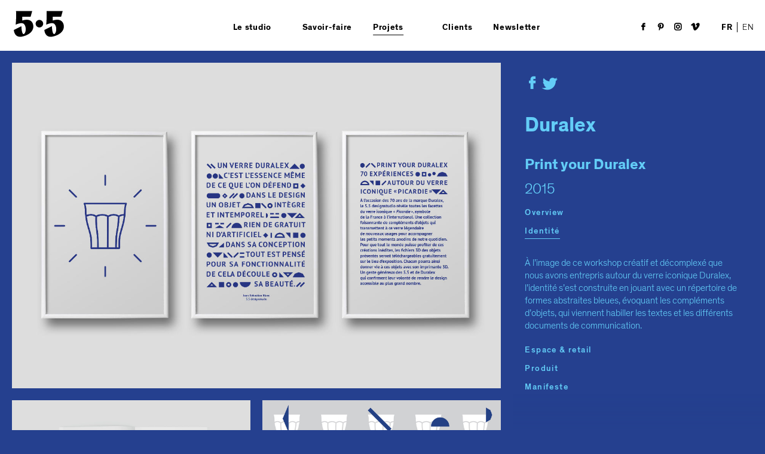

--- FILE ---
content_type: text/html; charset=UTF-8
request_url: https://www.5-5.paris/fr/projets/identite/duralex-print-your-duralex-2015-18
body_size: 15133
content:
<!doctype html>
<!--[if lt IE 7]>      <html class="no-js lt-ie9 lt-ie8 lt-ie7" lang="fr"> <![endif]-->
<!--[if IE 7]>         <html class="no-js lt-ie9 lt-ie8" lang="fr"> <![endif]-->
<!--[if IE 8]>         <html class="no-js lt-ie9" lang="fr"> <![endif]-->
<!--[if gt IE 8]><!--> <html class="no-js" lang="fr"> <!--<![endif]-->
<head>
    <meta charset="utf-8">
    <meta http-equiv="X-UA-Compatible" content="IE=edge,chrome=1">
    <title>Duralex - Print your Duralex - 2015 &bull; Projets &bull; studio 5.5</title>
    <meta name="viewport" content="user-scalable=no, initial-scale=1, maximum-scale=1, minimum-scale=1, width=device-width, height=device-height"/>

            <meta name="description" content="  ">
        <meta property="og:description" content="  ">
        <meta name="twitter:description" content="  ">
    
     
    <meta name="robots" content="index, follow">
    
    <meta name="twitter:card" content="summary_large_image">
    <meta name="twitter:site" content="@designby55">
    <meta name="twitter:title" content="Duralex - Print your Duralex - 2015 &bull; Projets" >

        <meta property="og:image" content="https://www.5-5.paris/public_data/projets/1487157140/40-27/640/2015_print_your_duralex_760.jpg"/>
    <link rel="image_src" href="https://www.5-5.paris/public_data/projets/1487157140/40-27/640/2015_print_your_duralex_760.jpg" />
    <meta name="twitter:image" content="https://www.5-5.paris/public_data/projets/1487157140/40-27/640/2015_print_your_duralex_760.jpg">
    
            <link rel="canonical" href="https://www.5-5.paris/fr/projets/duralex-print-your-duralex-2015-18" />
    
    <meta property="fb:app_id" content="2006582426332198" />

    <!-- Favicon --> 
    <link rel="icon" type="image/png" sizes="32x32" href="https://www.5-5.paris/media/public/img/favicons/favicon-32x32.png">
    <link rel="icon" type="image/png" sizes="16x16" href="https://www.5-5.paris/media/public/img/favicons/favicon-16x16.png">
    <link rel="manifest" href="https://www.5-5.paris/media/public/img/favicons/manifest.json">
    <link rel="mask-icon" href="https://www.5-5.paris/media/public/img/favicons/safari-pinned-tab.svg" color="#5bbad5">
    <meta name="theme-color" content="#ffffff">
     <!-- iOS -->
    <link rel="apple-touch-icon" href="https://www.5-5.paris/media/public/img/favicons/apple-touch-icon_120.png" sizes="152x152">
    <link rel="apple-touch-icon" href="https://www.5-5.paris/media/public/img/favicons/apple-touch-icon_152.png" sizes="152x152">
    <link rel="apple-touch-icon" href="https://www.5-5.paris/media/public/img/favicons/apple-touch-icon.png" sizes="180x180" >
        
    <meta property="og:type" content="website" />
    <meta property="og:url" content="https://www.5-5.paris/fr/projets/identite/duralex-print-your-duralex-2015-18" />
    <meta property="og:title"  content="studio 5.5" /> 
    <meta property="og:image:width" content="200" />
    <meta property="og:image:height" content="200" />
    <meta name="theme-color" content="#ffffff">
    <link rel='mask-icon' href='https://www.5-5.paris/media/public/img/favicons/safari-pinned-tab.svg' color='#000'>


    <link rel="stylesheet" href="https://www.5-5.paris/media/public/fonts/55design/style.css">
    <link rel="stylesheet" href="https://www.5-5.paris/media/public/fonts/thienhardt/style.css">
    <link rel="stylesheet" href="https://www.5-5.paris/media/public/css/jquery.mCustomScrollbar.min.css" />
    <link rel="stylesheet" href="https://www.5-5.paris/media/public/css/main.css?time=1768897102">

    <style>
        .aside a:not(.btn-classic){
            border-bottom:1px solid #63cdf7;
        }
        
        .mosaic--header h1::after,
        .bloc-text header .openProjet:after, 
        .bloc-text header .openProjet:before,
        .bloc-text h2:after,
        .aside a:not(.btn-classic):after{
            background-color:#63cdf7;
        }

        .btn-classic{
            box-shadow: inset 0 0 0 1px #63cdf7;
        }

        .btn-classic:hover::before{
            border-top-color:#63cdf7;
            border-right-color:#63cdf7;
        }

        ul.lang li:first-child{
            border-right-color:#63cdf7;
        }

        .btn-classic:hover::after{
            border-bottom-color:#63cdf7;
            border-left-color:#63cdf7;
        }

        .intro-home svg{
            fill:#63cdf7;
        }

        .aside::after{
            background-image:-moz-linear-gradient(rgba(37,64,143,0), #25408f);
            background-image:-webkit-linear-gradient(rgba(37,64,143,0), #25408f);
            background-image:-o-linear-gradient(rgba(37,64,143,0), #25408f);
            background-image:linear-gradient(rgba(37,64,143,0), #25408f);
        }

    </style>

    

</head>

<body class="projet-single split_template page_section" data-filter="identite" style="background-color:#25408f;">
    
<header class="cd-header" >
  	
		<a class="logo" href="https://www.5-5.paris/fr/" title="studio 5.5">
			
			<img src="https://www.5-5.paris/media/public/img/logos/logo_8.svg" title="studio 5.5" data-hover="https://www.5-5.paris/media/public/img/logos/logos_55_grid.svg" alt="studio 5.5"/>

		</a>

		<!-- menu -->

		<div class="header--navigation">
			<nav id="primary-nav">
				
				<ul>

					<!-- if active-->
					<li >
					<!--/-->	
						<a href="https://www.5-5.paris/fr/histoire" class="studio" data-toggle="dropdown" role="button" aria-haspopup="true" aria-expanded="false">Le studio</a>
						
						<section class="dropdown-menu">
							
							<ul>

								<li ><a href="https://www.5-5.paris/fr/histoire">Histoire</a></li>
		                        <li ><a href="https://www.5-5.paris/fr/design-durable">Design durable</a></li>
		                        <li ><a href="https://www.5-5.paris/fr/equipe">Équipe</a></li>
		                        <li ><a href="https://www.5-5.paris/fr/contacts">Contacts</a></li>
		                        <li ><a href="https://www.5-5.paris/fr/informations-legales">Informations<br /> légales</a></li>


				          	</ul>
				        </section>
					</li>
					
					
					<li class=""><a class="expertise" href="https://www.5-5.paris/fr/savoir-faire">Savoir-faire</a></li>

					<li class="active">
						
						<a href="https://www.5-5.paris/fr/projets" class="projects" data-toggle="dropdown" role="button" aria-haspopup="true" aria-expanded="false">Projets</a>
						
						<!--if dropdown-open add class open-->
						<section class="dropdown-menu">
							<ul>

								<li class="active"><a href="https://www.5-5.paris/fr/projets">Tous</a></li>
		                        		                        <li ><a href="https://www.5-5.paris/fr/projets/strategie">Stratégie</a></li>
		                        		                        <li ><a href="https://www.5-5.paris/fr/projets/identite">Identité</a></li>
		                        		                        <li ><a href="https://www.5-5.paris/fr/projets/espace-retail">Espace & retail</a></li>
		                        		                        <li ><a href="https://www.5-5.paris/fr/projets/produit">Produit </a></li>
		                        		                        <li ><a href="https://www.5-5.paris/fr/projets/packaging">Packaging</a></li>
		                        		                        <li ><a href="https://www.5-5.paris/fr/projets/manifeste">Manifeste</a></li>
		                           

				          	</ul>
			          </section>
					</li>
					
					<li class=""><a class="clients" href="https://www.5-5.paris/fr/clients">Clients</a></li>
                	<li class="openNws newsletter-desktop"><a href="#">Newsletter</a></li>

				</ul>
			</nav>

			
		
		<!-- Menu Réseaux/Lang Tablette -->
		<nav id="secondary-nav" class="">
			<span class="openNws">Newsletter</span>
			<ul class="lang">

				                    <li class="active"><a href="">FR</a></li>
                    <li><a href="https://www.5-5.paris/en/projects/duralex-print-your-duralex-2015-18" hreflang="en" title="english version">EN</a></li>
                  


			</ul>
						
			<ul class="reseaux">
                <li><a href="https://www.facebook.com/pages/55-designstudio/438731362910916/" target="_blank"><span class="icon-facebook"></span></a></li>
                <li><a href="https://fr.pinterest.com/designby55" target="_blank"><span class="icon-pinterest"></span></a></li>
                <li><a href="https://www.instagram.com/studio5.5/" target="_blank"><span class="icon-instagram"></span></a></li>
                <li><a href="https://vimeo.com/user50883153" target="_blank"><span class="icon-vimeo"></span></a></li>
            </ul>

		</nav>
	</div>

	<!--button mobile-->
	<a class="cd-primary-nav-trigger" href="#">
		<span class="cd-menu-icon"></span>
	</a>
	<!--/button mobile-->

</header>  <!-- /header -->

<!-- Newsletter -->

<div id="newsopen" class="newsletter" style="opacity:0">
    
        <span class="close"></span>
        <p>Pour recevoir nos <br> supers actus : </p>
        <!--<p><input class="formMail" type="email" placeholder="Adresse mail"></p>
        <p><input class="send" type="submit" value="Envoyer" name="subscribe"></input></p>-->

        <!-- Begin MailChimp Signup Form -->
            <div id="mc_embed_signup">
                <form action="//5-5designstudio.us7.list-manage.com/subscribe/post?u=1b4aac48704437017d462e30c&amp;id=384ad15ae6" method="post" id="mc-embedded-subscribe-form" name="mc-embedded-subscribe-form" class="validate" target="_blank" novalidate>
                    <div id="mc_embed_signup_scroll">
                  
                        <!--<div class="indicates-required"><span class="asterisk">*</span> indicates required</div>-->
                        <div class="mc-field-group">
                        <!--<label for="mce-EMAIL">Email  <span class="asterisk">*</span>
                        </label>-->
                            <p> <input type="email" placeholder="Adresse mail" name="EMAIL" class="required email formMail" id="mce-EMAIL"></p>
                        </div>
                        
                        <div id="mce-responses" class="clear">
                           <div class="response" id="mce-error-response" style="display:none"></div>
                           <div class="response" id="mce-success-response" style="display:none"></div>
                        </div>    <!-- real people should not fill this in and expect good things - do not remove this or risk form bot signups-->
                            
                         <div style="position: absolute; left: -5000px;" aria-hidden="true"><input type="text" name="b_1b4aac48704437017d462e30c_384ad15ae6" tabindex="-1" value=""></div>
                        <div class="clear"><span class="btn-classic"><input type="submit" value="Envoyer" name="subscribe" id="mc-embedded-subscribe"></span></div>
                    
                    </div>
                </form>
            </div>

            <script type='text/javascript'>
            	
            	var LANG= "fr";

            	function loadScript(url, lang, callback){

			        if(document.querySelectorAll('[src="' + url + '"]').length == 0){

			            let script = document.createElement("script")
			            script.type = "text/javascript";

			            if (script.readyState){  //IE
			                script.onreadystatechange = function(){
			                    if (script.readyState == "loaded" ||
			                        script.readyState == "complete"){
			                        script.onreadystatechange = null;
			                        
			                    }
			                };
			            } else {  //Others

			                script.onload = function(){		
			                	callback(lang);                    
			                };
			            }

			            script.src = url;
			            document.getElementsByTagName("head")[0].appendChild(script);

			        } else {
			            callback(lang);
			        }

			    }

			    function messageOption (lang){

			    	if (lang=="fr"){

		            	(function($) { 

		            		window.fnames = new Array(); 
		            		window.ftypes = new Array();
		            		fnames[0]='EMAIL';
		            		ftypes[0]='email';
		            		fnames[1]='FNAME';
		            		ftypes[1]='text';
		            		fnames[2]='LNAME';
		            		ftypes[2]='text';

		                    /*
				            * Translated default messages for the $ validation plugin.
				            * Locale: FR
				            */

			            $.extend($.validator.messages, {
			                    required: "Ce champ est requis.",
			                    remote: "Veuillez remplir ce champ pour continuer.",
			                    email: "Veuillez entrer une adresse email valide.",
			                    url: "Veuillez entrer une URL valide.",
			                    date: "Veuillez entrer une date valide.",
			                    dateISO: "Veuillez entrer une date valide (ISO).",
			                    number: "Veuillez entrer un nombre valide.",
			                    digits: "Veuillez entrer (seulement) une valeur numérique.",
			                    creditcard: "Veuillez entrer un numéro de carte de crédit valide.",
			                    equalTo: "Veuillez entrer une nouvelle fois la même valeur.",
			                    accept: "Veuillez entrer une valeur avec une extension valide.",
			                    maxlength: $.validator.format("Veuillez ne pas entrer plus de 0 caractères."),
			                    minlength: $.validator.format("Veuillez entrer au moins 0 caractères."),
			                    rangelength: $.validator.format("Veuillez entrer entre 0 et 1 caractères."),
			                    range: $.validator.format("Veuillez entrer une valeur entre 0 et 1."),
			                    max: $.validator.format("Veuillez entrer une valeur inférieure ou égale à 0."),
			                    min: $.validator.format("Veuillez entrer une valeur supérieure ou égale à 0.")
			            });}(jQuery));

			            var $mcj = jQuery.noConflict(true);
		            
		            } else {

		            	(function($) { 

		            		window.fnames = new Array(); 
		            		window.ftypes = new Array();
		            		fnames[0]='EMAIL';
		            		ftypes[0]='email';
		            		fnames[1]='FNAME';
		            		ftypes[1]='text';
		            		fnames[2]='LNAME';
		            		ftypes[2]='text';

		                    /*
				            * Translated default messages for the $ validation plugin.
				            * Locale: FR
				            */

			            $.extend($.validator.messages, {
			                    required: "This field is required.",
			                    remote: "Please fix this field.",
			                    email: "Please enter a valid e-mail address.",
			                    url: "Please enter a valid URL.",
			                    date: "Please enter a valid date.",
			                    dateISO: "Please enter a valid date (ISO).",
			                    number: "Please enter a valid number.",
			                    digits: "Please enter only digits."
			            });}(jQuery));

						var $mcj = jQuery.noConflict(true);

		            }
			    }

            	window.addEventListener("load", function(event) {            		

            		loadScript("https://s3.amazonaws.com/downloads.mailchimp.com/js/mc-validate.js", LANG, function() {

            			messageOption(LANG)

		            

		        	});

        		});

            </script>
            


            <!--End mc_embed_signup-->

</div><!--newsletter-->
	
<div class="wrapper">

		<aside id="scrollbar" class="aside" style="color:#63cdf7">
		
		<div class="aside-inner">
		
					
					<div class="bloc-inner">

							<header class="header_global">

								<div class="share">
	<ul>
		<li><a href="https://www.facebook.com/dialog/share?%20app_id=2006582426332198&display=popup&href=https://www.5-5.paris/fr/projets/identite/duralex-print-your-duralex-2015-18" target="_blank" ><span class="icon-facebook"></span></a></li>
		<li><a href='https://twitter.com/intent/tweet?via=designby55&text=Duralex - Print your Duralex - 2015 &amp;bull; Projets&url=https://www.5-5.paris/fr/projets/identite/duralex-print-your-duralex-2015-18' target="_blank" ><span class="icon-twitter"></span></a></li>
	</ul>
</div>

								<a href="https://www.5-5.paris/fr/clients/duralex-15"><span class="alternative">Duralex</span></a>								<h1>Print your Duralex</h1>								<time datetime="2015">2015</time>
							</header>
							

							<div>
							
								
																
								<div data-class="overview-global" class="overview-global  bloc--text--create openGo">
									
								</div>
									
																
								<div data-class="identite" class="identite bloc--text bloc--text--create ">
									
								</div>
									
																
								<div data-class="espace-retail" class="espace-retail bloc--text bloc--text--create ">
									
								</div>
									
																
								<div data-class="produit" class="produit bloc--text bloc--text--create ">
									
								</div>
									
																
								<div data-class="manifeste" class="manifeste bloc--text bloc--text--create ">
									
								</div>
									
								

							</div>	
						</div><!--/bloc-inner-->
			
			</div>
		</aside>

		
		<main class="main">

									<section id="overview-global" class="content--global highlight">
					
				<div class="bloc-text" style="color:#63cdf7">	
					<header>
						<h2>Overview</h2>
						<span class="openProjet"></span>
					</header>	

					<div class="bloc-text--inner">
						<p>  </p>
					</div><!--/bloc-text-inner-->	
				</div><!--/bloc-text-content-->
				
				


			</section>
				
						<section id="identite" class="content--global ">
					
				<div class="bloc-text" style="color:#63cdf7">	
					<header>
						<h2>Identité</h2>
						<span class="openProjet"></span>
					</header>	

					<div class="bloc-text--inner">
						<p>À l’image de ce workshop créatif et décomplexé que nous avons entrepris autour du verre iconique Duralex, l’identité s’est construite en jouant avec un répertoire de formes abstraites bleues, évoquant les compléments d’objets, qui viennent habiller les textes et les différents documents de communication.</p>
					</div><!--/bloc-text-inner-->	
				</div><!--/bloc-text-content-->
				
				
    

    
        
        
    <div class="mosaic_grid full_width">

    

        <!--if img-->
                <figure style='background-color:#25408f'>
                                            
            <img alt="mon img" class="img-responsive" src="[data-uri]"

            data-srcset="
                            https://www.5-5.paris/public_data/diapo/projets/1496415705/3000/2015-duralex-printyourduralex-identite-affiches2.jpg 3000w,                             https://www.5-5.paris/public_data/diapo/projets/1496415705/2048/2015-duralex-printyourduralex-identite-affiches2.jpg 2048w,                             https://www.5-5.paris/public_data/diapo/projets/1496415705/1280/2015-duralex-printyourduralex-identite-affiches2.jpg 1280w,                             https://www.5-5.paris/public_data/diapo/projets/1496415705/1024/2015-duralex-printyourduralex-identite-affiches2.jpg 1024w,                             https://www.5-5.paris/public_data/diapo/projets/1496415705/800/2015-duralex-printyourduralex-identite-affiches2.jpg 800w,                             https://www.5-5.paris/public_data/diapo/projets/1496415705/640/2015-duralex-printyourduralex-identite-affiches2.jpg 640w,                             https://www.5-5.paris/public_data/diapo/projets/1496415705/320/2015-duralex-printyourduralex-identite-affiches2.jpg 320w                        " 

            data-src="https://www.5-5.paris/public_data/diapo/projets/1496415705/2048/2015-duralex-printyourduralex-identite-affiches2.jpg"

            data-sizes="100vw" />

            <noscript>
                <img src="https://www.5-5.paris/public_data/diapo/projets/1496415705/800/2015-duralex-printyourduralex-identite-affiches2.jpg" alt="" title="" />
            </noscript>
                
        </figure>
        <!--/-->

        

    
    </div>

    


    

            
        
            
        
        
    <div class="mosaic_grid mid_width mid3_right">

    

        <!--if img-->
                <figure style='background-color:#25408f'>
                                            
            <img alt="mon img" class="img-responsive" src="[data-uri]"

            data-srcset="
                            https://www.5-5.paris/public_data/diapo/projets/1496417202/3000/2015-duralex-printyourduralex-identite-dp3.jpg 3000w,                             https://www.5-5.paris/public_data/diapo/projets/1496417202/2048/2015-duralex-printyourduralex-identite-dp3.jpg 2048w,                             https://www.5-5.paris/public_data/diapo/projets/1496417202/1280/2015-duralex-printyourduralex-identite-dp3.jpg 1280w,                             https://www.5-5.paris/public_data/diapo/projets/1496417202/1024/2015-duralex-printyourduralex-identite-dp3.jpg 1024w,                             https://www.5-5.paris/public_data/diapo/projets/1496417202/800/2015-duralex-printyourduralex-identite-dp3.jpg 800w,                             https://www.5-5.paris/public_data/diapo/projets/1496417202/640/2015-duralex-printyourduralex-identite-dp3.jpg 640w,                             https://www.5-5.paris/public_data/diapo/projets/1496417202/320/2015-duralex-printyourduralex-identite-dp3.jpg 320w                        " 

            data-src="https://www.5-5.paris/public_data/diapo/projets/1496417202/2048/2015-duralex-printyourduralex-identite-dp3.jpg"

            data-sizes="100vw" />

            <noscript>
                <img src="https://www.5-5.paris/public_data/diapo/projets/1496417202/800/2015-duralex-printyourduralex-identite-dp3.jpg" alt="" title="" />
            </noscript>
                
        </figure>
        <!--/-->

        

    

        <!--if img-->
                <figure style='background-color:#25408f'>
                                            
            <img alt="mon img" class="img-responsive" src="[data-uri]"

            data-srcset="
                            https://www.5-5.paris/public_data/diapo/projets/1496415875/1280/2015-duralex-printyourduralex-identite-typo3.jpg 1280w,                             https://www.5-5.paris/public_data/diapo/projets/1496415875/1024/2015-duralex-printyourduralex-identite-typo3.jpg 1024w,                             https://www.5-5.paris/public_data/diapo/projets/1496415875/800/2015-duralex-printyourduralex-identite-typo3.jpg 800w,                             https://www.5-5.paris/public_data/diapo/projets/1496415875/640/2015-duralex-printyourduralex-identite-typo3.jpg 640w,                             https://www.5-5.paris/public_data/diapo/projets/1496415875/320/2015-duralex-printyourduralex-identite-typo3.jpg 320w                        " 

            data-src=""

            data-sizes="100vw" />

            <noscript>
                <img src="https://www.5-5.paris/public_data/diapo/projets/1496415875/800/2015-duralex-printyourduralex-identite-typo3.jpg" alt="" title="" />
            </noscript>
                
        </figure>
        <!--/-->

        

    

        <!--if img-->
                <figure style='background-color:#25408f'>
                                            
            <img alt="mon img" class="img-responsive" src="[data-uri]"

            data-srcset="
                            https://www.5-5.paris/public_data/diapo/projets/1516185453/1280/2015-duralex-printyourduralex-identite-papierpeint3.jpg 1280w,                             https://www.5-5.paris/public_data/diapo/projets/1516185453/1024/2015-duralex-printyourduralex-identite-papierpeint3.jpg 1024w,                             https://www.5-5.paris/public_data/diapo/projets/1516185453/800/2015-duralex-printyourduralex-identite-papierpeint3.jpg 800w,                             https://www.5-5.paris/public_data/diapo/projets/1516185453/640/2015-duralex-printyourduralex-identite-papierpeint3.jpg 640w,                             https://www.5-5.paris/public_data/diapo/projets/1516185453/320/2015-duralex-printyourduralex-identite-papierpeint3.jpg 320w                        " 

            data-src=""

            data-sizes="100vw" />

            <noscript>
                <img src="https://www.5-5.paris/public_data/diapo/projets/1516185453/800/2015-duralex-printyourduralex-identite-papierpeint3.jpg" alt="" title="" />
            </noscript>
                
        </figure>
        <!--/-->

        

    
    </div>

    


    

    
        
        
    <div class="mosaic_grid full_width">

    

        <!--if img-->
                <figure style='background-color:#25408f'>
                                            
            <img alt="mon img" class="img-responsive" src="[data-uri]"

            data-srcset="
                            https://www.5-5.paris/public_data/diapo/projets/1496415650/3000/2015-duralex-printyourduralex-identite-affichesx1.jpg 3000w,                             https://www.5-5.paris/public_data/diapo/projets/1496415650/2048/2015-duralex-printyourduralex-identite-affichesx1.jpg 2048w,                             https://www.5-5.paris/public_data/diapo/projets/1496415650/1280/2015-duralex-printyourduralex-identite-affichesx1.jpg 1280w,                             https://www.5-5.paris/public_data/diapo/projets/1496415650/1024/2015-duralex-printyourduralex-identite-affichesx1.jpg 1024w,                             https://www.5-5.paris/public_data/diapo/projets/1496415650/800/2015-duralex-printyourduralex-identite-affichesx1.jpg 800w,                             https://www.5-5.paris/public_data/diapo/projets/1496415650/640/2015-duralex-printyourduralex-identite-affichesx1.jpg 640w,                             https://www.5-5.paris/public_data/diapo/projets/1496415650/320/2015-duralex-printyourduralex-identite-affichesx1.jpg 320w                        " 

            data-src="https://www.5-5.paris/public_data/diapo/projets/1496415650/2048/2015-duralex-printyourduralex-identite-affichesx1.jpg"

            data-sizes="100vw" />

            <noscript>
                <img src="https://www.5-5.paris/public_data/diapo/projets/1496415650/800/2015-duralex-printyourduralex-identite-affichesx1.jpg" alt="" title="" />
            </noscript>
                
        </figure>
        <!--/-->

        

    
    </div>

    




			</section>
				
						<section id="espace-retail" class="content--global ">
					
				<div class="bloc-text" style="color:#63cdf7">	
					<header>
						<h2>Espace & retail</h2>
						<span class="openProjet"></span>
					</header>	

					<div class="bloc-text--inner">
						<p>Dans la continuité du travail sur le verre « Picardie », ce sont ces facettes iconiques qui nous ont inspiré pour proposer cette scénographie foisonnante d'héxagones, installée au studio à l'occasion des 70 ans de la marque. </p>
					</div><!--/bloc-text-inner-->	
				</div><!--/bloc-text-content-->
				
				
    

    
        
        
    <div class="mosaic_grid full_width">

    

        <!--if img-->
                <figure style='background-color:#25408f'>
                                            
            <img alt="mon img" class="img-responsive" src="[data-uri]"

            data-srcset="
                            https://www.5-5.paris/public_data/diapo/projets/1516619062/3000/2015-duralex-printyourduralex-scenographie4.jpg 3000w,                             https://www.5-5.paris/public_data/diapo/projets/1516619062/2048/2015-duralex-printyourduralex-scenographie4.jpg 2048w,                             https://www.5-5.paris/public_data/diapo/projets/1516619062/1280/2015-duralex-printyourduralex-scenographie4.jpg 1280w,                             https://www.5-5.paris/public_data/diapo/projets/1516619062/1024/2015-duralex-printyourduralex-scenographie4.jpg 1024w,                             https://www.5-5.paris/public_data/diapo/projets/1516619062/800/2015-duralex-printyourduralex-scenographie4.jpg 800w,                             https://www.5-5.paris/public_data/diapo/projets/1516619062/640/2015-duralex-printyourduralex-scenographie4.jpg 640w,                             https://www.5-5.paris/public_data/diapo/projets/1516619062/320/2015-duralex-printyourduralex-scenographie4.jpg 320w                        " 

            data-src="https://www.5-5.paris/public_data/diapo/projets/1516619062/2048/2015-duralex-printyourduralex-scenographie4.jpg"

            data-sizes="100vw" />

            <noscript>
                <img src="https://www.5-5.paris/public_data/diapo/projets/1516619062/800/2015-duralex-printyourduralex-scenographie4.jpg" alt="" title="" />
            </noscript>
                
        </figure>
        <!--/-->

        

    
    </div>

    


    

    
                            
        
    <div class="mosaic_grid mid_width">

    

        <!--if img-->
                <figure style='background-color:#25408f'>
                                            
            <img alt="mon img" class="img-responsive" src="[data-uri]"

            data-srcset="
                            https://www.5-5.paris/public_data/diapo/projets/1517343076/3000/2015-duralex-printyourduralex-scenographie8.jpg 3000w,                             https://www.5-5.paris/public_data/diapo/projets/1517343076/2048/2015-duralex-printyourduralex-scenographie8.jpg 2048w,                             https://www.5-5.paris/public_data/diapo/projets/1517343076/1280/2015-duralex-printyourduralex-scenographie8.jpg 1280w,                             https://www.5-5.paris/public_data/diapo/projets/1517343076/1024/2015-duralex-printyourduralex-scenographie8.jpg 1024w,                             https://www.5-5.paris/public_data/diapo/projets/1517343076/800/2015-duralex-printyourduralex-scenographie8.jpg 800w,                             https://www.5-5.paris/public_data/diapo/projets/1517343076/640/2015-duralex-printyourduralex-scenographie8.jpg 640w,                             https://www.5-5.paris/public_data/diapo/projets/1517343076/320/2015-duralex-printyourduralex-scenographie8.jpg 320w                        " 

            data-src="https://www.5-5.paris/public_data/diapo/projets/1517343076/2048/2015-duralex-printyourduralex-scenographie8.jpg"

            data-sizes="100vw" />

            <noscript>
                <img src="https://www.5-5.paris/public_data/diapo/projets/1517343076/800/2015-duralex-printyourduralex-scenographie8.jpg" alt="" title="" />
            </noscript>
                
        </figure>
        <!--/-->

        

    

        <!--if img-->
                <figure style='background-color:#25408f'>
                                            
            <img alt="mon img" class="img-responsive" src="[data-uri]"

            data-srcset="
                            https://www.5-5.paris/public_data/diapo/projets/1517343030/3000/2015-duralex-printyourduralex-scenographie6.jpg 3000w,                             https://www.5-5.paris/public_data/diapo/projets/1517343030/2048/2015-duralex-printyourduralex-scenographie6.jpg 2048w,                             https://www.5-5.paris/public_data/diapo/projets/1517343030/1280/2015-duralex-printyourduralex-scenographie6.jpg 1280w,                             https://www.5-5.paris/public_data/diapo/projets/1517343030/1024/2015-duralex-printyourduralex-scenographie6.jpg 1024w,                             https://www.5-5.paris/public_data/diapo/projets/1517343030/800/2015-duralex-printyourduralex-scenographie6.jpg 800w,                             https://www.5-5.paris/public_data/diapo/projets/1517343030/640/2015-duralex-printyourduralex-scenographie6.jpg 640w,                             https://www.5-5.paris/public_data/diapo/projets/1517343030/320/2015-duralex-printyourduralex-scenographie6.jpg 320w                        " 

            data-src="https://www.5-5.paris/public_data/diapo/projets/1517343030/2048/2015-duralex-printyourduralex-scenographie6.jpg"

            data-sizes="100vw" />

            <noscript>
                <img src="https://www.5-5.paris/public_data/diapo/projets/1517343030/800/2015-duralex-printyourduralex-scenographie6.jpg" alt="" title="" />
            </noscript>
                
        </figure>
        <!--/-->

        

    
    </div>

    


    

    
        
        
    <div class="mosaic_grid full_width">

    

        <!--if img-->
                <figure style='background-color:#25408f'>
                                            
            <img alt="mon img" class="img-responsive" src="[data-uri]"

            data-srcset="
                            https://www.5-5.paris/public_data/diapo/projets/1517343055/3000/2015-duralex-printyourduralex-scenographie7.jpg 3000w,                             https://www.5-5.paris/public_data/diapo/projets/1517343055/2048/2015-duralex-printyourduralex-scenographie7.jpg 2048w,                             https://www.5-5.paris/public_data/diapo/projets/1517343055/1280/2015-duralex-printyourduralex-scenographie7.jpg 1280w,                             https://www.5-5.paris/public_data/diapo/projets/1517343055/1024/2015-duralex-printyourduralex-scenographie7.jpg 1024w,                             https://www.5-5.paris/public_data/diapo/projets/1517343055/800/2015-duralex-printyourduralex-scenographie7.jpg 800w,                             https://www.5-5.paris/public_data/diapo/projets/1517343055/640/2015-duralex-printyourduralex-scenographie7.jpg 640w,                             https://www.5-5.paris/public_data/diapo/projets/1517343055/320/2015-duralex-printyourduralex-scenographie7.jpg 320w                        " 

            data-src="https://www.5-5.paris/public_data/diapo/projets/1517343055/2048/2015-duralex-printyourduralex-scenographie7.jpg"

            data-sizes="100vw" />

            <noscript>
                <img src="https://www.5-5.paris/public_data/diapo/projets/1517343055/800/2015-duralex-printyourduralex-scenographie7.jpg" alt="" title="" />
            </noscript>
                
        </figure>
        <!--/-->

        

    
    </div>

    


    

    
                            
        
    <div class="mosaic_grid mid_width">

    

        <!--if img-->
                <figure style='background-color:#25408f'>
                                            
            <img alt="mon img" class="img-responsive" src="[data-uri]"

            data-srcset="
                            https://www.5-5.paris/public_data/diapo/projets/1517432798/1280/2015-duralex-printyourduralex-scenographie13.jpg 1280w,                             https://www.5-5.paris/public_data/diapo/projets/1517432798/1024/2015-duralex-printyourduralex-scenographie13.jpg 1024w,                             https://www.5-5.paris/public_data/diapo/projets/1517432798/800/2015-duralex-printyourduralex-scenographie13.jpg 800w,                             https://www.5-5.paris/public_data/diapo/projets/1517432798/640/2015-duralex-printyourduralex-scenographie13.jpg 640w,                             https://www.5-5.paris/public_data/diapo/projets/1517432798/320/2015-duralex-printyourduralex-scenographie13.jpg 320w                        " 

            data-src=""

            data-sizes="100vw" />

            <noscript>
                <img src="https://www.5-5.paris/public_data/diapo/projets/1517432798/800/2015-duralex-printyourduralex-scenographie13.jpg" alt="" title="" />
            </noscript>
                
        </figure>
        <!--/-->

        

    

        <!--if img-->
                <figure style='background-color:#25408f'>
                                            
            <img alt="mon img" class="img-responsive" src="[data-uri]"

            data-srcset="
                            https://www.5-5.paris/public_data/diapo/projets/1517432754/1280/2015-duralex-printyourduralex-scenographie12.jpg 1280w,                             https://www.5-5.paris/public_data/diapo/projets/1517432754/1024/2015-duralex-printyourduralex-scenographie12.jpg 1024w,                             https://www.5-5.paris/public_data/diapo/projets/1517432754/800/2015-duralex-printyourduralex-scenographie12.jpg 800w,                             https://www.5-5.paris/public_data/diapo/projets/1517432754/640/2015-duralex-printyourduralex-scenographie12.jpg 640w,                             https://www.5-5.paris/public_data/diapo/projets/1517432754/320/2015-duralex-printyourduralex-scenographie12.jpg 320w                        " 

            data-src=""

            data-sizes="100vw" />

            <noscript>
                <img src="https://www.5-5.paris/public_data/diapo/projets/1517432754/800/2015-duralex-printyourduralex-scenographie12.jpg" alt="" title="" />
            </noscript>
                
        </figure>
        <!--/-->

        

    
    </div>

    


    

    
        
        
    <div class="mosaic_grid full_width">

    

        <!--if img-->
                <figure style='background-color:#25408f'>
                                            
            <img alt="mon img" class="img-responsive" src="[data-uri]"

            data-srcset="
                            https://www.5-5.paris/public_data/diapo/projets/1517342994/3000/2015-duralex-printyourduralex-scenographie3.jpg 3000w,                             https://www.5-5.paris/public_data/diapo/projets/1517342994/2048/2015-duralex-printyourduralex-scenographie3.jpg 2048w,                             https://www.5-5.paris/public_data/diapo/projets/1517342994/1280/2015-duralex-printyourduralex-scenographie3.jpg 1280w,                             https://www.5-5.paris/public_data/diapo/projets/1517342994/1024/2015-duralex-printyourduralex-scenographie3.jpg 1024w,                             https://www.5-5.paris/public_data/diapo/projets/1517342994/800/2015-duralex-printyourduralex-scenographie3.jpg 800w,                             https://www.5-5.paris/public_data/diapo/projets/1517342994/640/2015-duralex-printyourduralex-scenographie3.jpg 640w,                             https://www.5-5.paris/public_data/diapo/projets/1517342994/320/2015-duralex-printyourduralex-scenographie3.jpg 320w                        " 

            data-src="https://www.5-5.paris/public_data/diapo/projets/1517342994/2048/2015-duralex-printyourduralex-scenographie3.jpg"

            data-sizes="100vw" />

            <noscript>
                <img src="https://www.5-5.paris/public_data/diapo/projets/1517342994/800/2015-duralex-printyourduralex-scenographie3.jpg" alt="" title="" />
            </noscript>
                
        </figure>
        <!--/-->

        

    
    </div>

    




			</section>
				
						<section id="produit" class="content--global ">
					
				<div class="bloc-text" style="color:#63cdf7">	
					<header>
						<h2>Produit </h2>
						<span class="openProjet"></span>
					</header>	

					<div class="bloc-text--inner">
						<p><span class="groupe-mots"><strong>Designer box :</strong> Designerbox a choisi de faire vivre ce projet et d’éditer 6 des 70 objets imaginés par le studio 5.5, les plus fidèles tant à l’esprit du verre Picardie de Duralex, qu’à celui des designers.</span></p>
<p>Nous avons donc retravaillé les designs pour les adapter aux exigences de la grande consomation. Exit l'impression 3d, ils sont à présent en elastomère pour en faciliter l'usage et améliorer leur durabilité. Cela permet également de les décliner en une large gamme de couleur pour satisfaire les goûts du plus grand nombre.</p>
<p><span class="groupe-mots"><strong>Monoprix</strong> : Ce projet 100% made in France a  séduit l'enseigne Monoprix qui l'a selectionné pour rejoindre sa collection capsule mettant à I' honneur le patrimoine français pour Noël 2018.</span></p>
<p><span class="groupe-mots">Du grand industriel au petit créateur indépendant, chaque produit sélectionné révèle savoir-faire, créativité et authenticité. Plus de 40 marques sont représentées à travers une centaine de références dont 20 exclusivités.</span></p>
<p><span class="groupe-mots">Du pull marin au body bleu, blanc, rouge en passant par les bonnets tricotés main sans oublier le verre iconique Duralex revisité par les designers du studio collectif 5•5</span></p>
					</div><!--/bloc-text-inner-->	
				</div><!--/bloc-text-content-->
				
				
    

    
        
        
    <div class="mosaic_grid full_width">

    

        <!--if img-->
                <figure style='background-color:#25408f'>
                                            
            <img alt="mon img" class="img-responsive" src="[data-uri]"

            data-srcset="
                            https://www.5-5.paris/public_data/diapo/projets/1544464514/3000/2015_print_your_duralex_ramequin_jaune_insitu.png 3000w,                             https://www.5-5.paris/public_data/diapo/projets/1544464514/2048/2015_print_your_duralex_ramequin_jaune_insitu.png 2048w,                             https://www.5-5.paris/public_data/diapo/projets/1544464514/1280/2015_print_your_duralex_ramequin_jaune_insitu.png 1280w,                             https://www.5-5.paris/public_data/diapo/projets/1544464514/1024/2015_print_your_duralex_ramequin_jaune_insitu.png 1024w,                             https://www.5-5.paris/public_data/diapo/projets/1544464514/800/2015_print_your_duralex_ramequin_jaune_insitu.png 800w,                             https://www.5-5.paris/public_data/diapo/projets/1544464514/640/2015_print_your_duralex_ramequin_jaune_insitu.png 640w,                             https://www.5-5.paris/public_data/diapo/projets/1544464514/320/2015_print_your_duralex_ramequin_jaune_insitu.png 320w                        " 

            data-src="https://www.5-5.paris/public_data/diapo/projets/1544464514/2048/2015_print_your_duralex_ramequin_jaune_insitu.png"

            data-sizes="100vw" />

            <noscript>
                <img src="https://www.5-5.paris/public_data/diapo/projets/1544464514/800/2015_print_your_duralex_ramequin_jaune_insitu.png" alt="" title="" />
            </noscript>
                
        </figure>
        <!--/-->

        

    
    </div>

    


    

            
        
            
        
        
    <div class="mosaic_grid mid_width mid3_right">

    

        <!--if img-->
                <figure style='background-color:#25408f'>
                                            
            <img alt="mon img" class="img-responsive" src="[data-uri]"

            data-srcset="
                            https://www.5-5.paris/public_data/diapo/projets/1544464110/3000/2015_print_your_duralex_coquetier.png 3000w,                             https://www.5-5.paris/public_data/diapo/projets/1544464110/2048/2015_print_your_duralex_coquetier.png 2048w,                             https://www.5-5.paris/public_data/diapo/projets/1544464110/1280/2015_print_your_duralex_coquetier.png 1280w,                             https://www.5-5.paris/public_data/diapo/projets/1544464110/1024/2015_print_your_duralex_coquetier.png 1024w,                             https://www.5-5.paris/public_data/diapo/projets/1544464110/800/2015_print_your_duralex_coquetier.png 800w,                             https://www.5-5.paris/public_data/diapo/projets/1544464110/640/2015_print_your_duralex_coquetier.png 640w,                             https://www.5-5.paris/public_data/diapo/projets/1544464110/320/2015_print_your_duralex_coquetier.png 320w                        " 

            data-src="https://www.5-5.paris/public_data/diapo/projets/1544464110/2048/2015_print_your_duralex_coquetier.png"

            data-sizes="100vw" />

            <noscript>
                <img src="https://www.5-5.paris/public_data/diapo/projets/1544464110/800/2015_print_your_duralex_coquetier.png" alt="" title="" />
            </noscript>
                
        </figure>
        <!--/-->

        

    

        <!--if img-->
                <figure style='background-color:#25408f'>
                                            
            <img alt="mon img" class="img-responsive" src="[data-uri]"

            data-srcset="
                            https://www.5-5.paris/public_data/diapo/projets/1544464178/3000/2015_print_your_duralex_gobelet1.png 3000w,                             https://www.5-5.paris/public_data/diapo/projets/1544464178/2048/2015_print_your_duralex_gobelet1.png 2048w,                             https://www.5-5.paris/public_data/diapo/projets/1544464178/1280/2015_print_your_duralex_gobelet1.png 1280w,                             https://www.5-5.paris/public_data/diapo/projets/1544464178/1024/2015_print_your_duralex_gobelet1.png 1024w,                             https://www.5-5.paris/public_data/diapo/projets/1544464178/800/2015_print_your_duralex_gobelet1.png 800w,                             https://www.5-5.paris/public_data/diapo/projets/1544464178/640/2015_print_your_duralex_gobelet1.png 640w,                             https://www.5-5.paris/public_data/diapo/projets/1544464178/320/2015_print_your_duralex_gobelet1.png 320w                        " 

            data-src="https://www.5-5.paris/public_data/diapo/projets/1544464178/2048/2015_print_your_duralex_gobelet1.png"

            data-sizes="100vw" />

            <noscript>
                <img src="https://www.5-5.paris/public_data/diapo/projets/1544464178/800/2015_print_your_duralex_gobelet1.png" alt="" title="" />
            </noscript>
                
        </figure>
        <!--/-->

        

    

        <!--if img-->
                <figure style='background-color:#25408f'>
                                            
            <img alt="mon img" class="img-responsive" src="[data-uri]"

            data-srcset="
                            https://www.5-5.paris/public_data/diapo/projets/1544464458/1280/2015_print_your_duralex_presse_agrume.png 1280w,                             https://www.5-5.paris/public_data/diapo/projets/1544464458/1024/2015_print_your_duralex_presse_agrume.png 1024w,                             https://www.5-5.paris/public_data/diapo/projets/1544464458/800/2015_print_your_duralex_presse_agrume.png 800w,                             https://www.5-5.paris/public_data/diapo/projets/1544464458/640/2015_print_your_duralex_presse_agrume.png 640w,                             https://www.5-5.paris/public_data/diapo/projets/1544464458/320/2015_print_your_duralex_presse_agrume.png 320w                        " 

            data-src=""

            data-sizes="100vw" />

            <noscript>
                <img src="https://www.5-5.paris/public_data/diapo/projets/1544464458/800/2015_print_your_duralex_presse_agrume.png" alt="" title="" />
            </noscript>
                
        </figure>
        <!--/-->

        

    
    </div>

    


    

    
        
        
    <div class="mosaic_grid full_width">

    

        <!--if img-->
                <figure style='background-color:#25408f'>
                                            
            <img alt="mon img" class="img-responsive" src="[data-uri]"

            data-srcset="
                            https://www.5-5.paris/public_data/diapo/projets/1544521395/3000/2015_print_your_duralex_gobelet4.png 3000w,                             https://www.5-5.paris/public_data/diapo/projets/1544521395/2048/2015_print_your_duralex_gobelet4.png 2048w,                             https://www.5-5.paris/public_data/diapo/projets/1544521395/1280/2015_print_your_duralex_gobelet4.png 1280w,                             https://www.5-5.paris/public_data/diapo/projets/1544521395/1024/2015_print_your_duralex_gobelet4.png 1024w,                             https://www.5-5.paris/public_data/diapo/projets/1544521395/800/2015_print_your_duralex_gobelet4.png 800w,                             https://www.5-5.paris/public_data/diapo/projets/1544521395/640/2015_print_your_duralex_gobelet4.png 640w,                             https://www.5-5.paris/public_data/diapo/projets/1544521395/320/2015_print_your_duralex_gobelet4.png 320w                        " 

            data-src="https://www.5-5.paris/public_data/diapo/projets/1544521395/2048/2015_print_your_duralex_gobelet4.png"

            data-sizes="100vw" />

            <noscript>
                <img src="https://www.5-5.paris/public_data/diapo/projets/1544521395/800/2015_print_your_duralex_gobelet4.png" alt="" title="" />
            </noscript>
                
        </figure>
        <!--/-->

        

    
    </div>

    


    

            
        
            
        
        
    <div class="mosaic_grid mid_width mid3_left">

    

        <!--if img-->
                <figure style='background-color:#25408f'>
                                            
            <img alt="mon img" class="img-responsive" src="[data-uri]"

            data-srcset="
                            https://www.5-5.paris/public_data/diapo/projets/1544464393/1280/2015_print_your_duralex_lampe2.png 1280w,                             https://www.5-5.paris/public_data/diapo/projets/1544464393/1024/2015_print_your_duralex_lampe2.png 1024w,                             https://www.5-5.paris/public_data/diapo/projets/1544464393/800/2015_print_your_duralex_lampe2.png 800w,                             https://www.5-5.paris/public_data/diapo/projets/1544464393/640/2015_print_your_duralex_lampe2.png 640w,                             https://www.5-5.paris/public_data/diapo/projets/1544464393/320/2015_print_your_duralex_lampe2.png 320w                        " 

            data-src=""

            data-sizes="100vw" />

            <noscript>
                <img src="https://www.5-5.paris/public_data/diapo/projets/1544464393/800/2015_print_your_duralex_lampe2.png" alt="" title="" />
            </noscript>
                
        </figure>
        <!--/-->

        

    

        <!--if img-->
                <figure style='background-color:#25408f'>
                                            
            <img alt="mon img" class="img-responsive" src="[data-uri]"

            data-srcset="
                            https://www.5-5.paris/public_data/diapo/projets/1544523599/3000/2015_print_your_duralex_lampe6.png 3000w,                             https://www.5-5.paris/public_data/diapo/projets/1544523599/2048/2015_print_your_duralex_lampe6.png 2048w,                             https://www.5-5.paris/public_data/diapo/projets/1544523599/1280/2015_print_your_duralex_lampe6.png 1280w,                             https://www.5-5.paris/public_data/diapo/projets/1544523599/1024/2015_print_your_duralex_lampe6.png 1024w,                             https://www.5-5.paris/public_data/diapo/projets/1544523599/800/2015_print_your_duralex_lampe6.png 800w,                             https://www.5-5.paris/public_data/diapo/projets/1544523599/640/2015_print_your_duralex_lampe6.png 640w,                             https://www.5-5.paris/public_data/diapo/projets/1544523599/320/2015_print_your_duralex_lampe6.png 320w                        " 

            data-src="https://www.5-5.paris/public_data/diapo/projets/1544523599/2048/2015_print_your_duralex_lampe6.png"

            data-sizes="100vw" />

            <noscript>
                <img src="https://www.5-5.paris/public_data/diapo/projets/1544523599/800/2015_print_your_duralex_lampe6.png" alt="" title="" />
            </noscript>
                
        </figure>
        <!--/-->

        

    

        <!--if img-->
                <figure style='background-color:#25408f'>
                                            
            <img alt="mon img" class="img-responsive" src="[data-uri]"

            data-srcset="
                            https://www.5-5.paris/public_data/diapo/projets/1544464533/3000/2015_print_your_duralex_saliere_poivriere.png 3000w,                             https://www.5-5.paris/public_data/diapo/projets/1544464533/2048/2015_print_your_duralex_saliere_poivriere.png 2048w,                             https://www.5-5.paris/public_data/diapo/projets/1544464533/1280/2015_print_your_duralex_saliere_poivriere.png 1280w,                             https://www.5-5.paris/public_data/diapo/projets/1544464533/1024/2015_print_your_duralex_saliere_poivriere.png 1024w,                             https://www.5-5.paris/public_data/diapo/projets/1544464533/800/2015_print_your_duralex_saliere_poivriere.png 800w,                             https://www.5-5.paris/public_data/diapo/projets/1544464533/640/2015_print_your_duralex_saliere_poivriere.png 640w,                             https://www.5-5.paris/public_data/diapo/projets/1544464533/320/2015_print_your_duralex_saliere_poivriere.png 320w                        " 

            data-src="https://www.5-5.paris/public_data/diapo/projets/1544464533/2048/2015_print_your_duralex_saliere_poivriere.png"

            data-sizes="100vw" />

            <noscript>
                <img src="https://www.5-5.paris/public_data/diapo/projets/1544464533/800/2015_print_your_duralex_saliere_poivriere.png" alt="" title="" />
            </noscript>
                
        </figure>
        <!--/-->

        

    
    </div>

    


    

    
        
        
    <div class="mosaic_grid full_width">

    

        <!--if img-->
                <figure style='background-color:#25408f'>
                                            
            <img alt="mon img" class="img-responsive" src="[data-uri]"

            data-srcset="
                            https://www.5-5.paris/public_data/diapo/projets/1544464141/3000/2015_print_your_duralex_gamme_2.png 3000w,                             https://www.5-5.paris/public_data/diapo/projets/1544464141/2048/2015_print_your_duralex_gamme_2.png 2048w,                             https://www.5-5.paris/public_data/diapo/projets/1544464141/1280/2015_print_your_duralex_gamme_2.png 1280w,                             https://www.5-5.paris/public_data/diapo/projets/1544464141/1024/2015_print_your_duralex_gamme_2.png 1024w,                             https://www.5-5.paris/public_data/diapo/projets/1544464141/800/2015_print_your_duralex_gamme_2.png 800w,                             https://www.5-5.paris/public_data/diapo/projets/1544464141/640/2015_print_your_duralex_gamme_2.png 640w,                             https://www.5-5.paris/public_data/diapo/projets/1544464141/320/2015_print_your_duralex_gamme_2.png 320w                        " 

            data-src="https://www.5-5.paris/public_data/diapo/projets/1544464141/2048/2015_print_your_duralex_gamme_2.png"

            data-sizes="100vw" />

            <noscript>
                <img src="https://www.5-5.paris/public_data/diapo/projets/1544464141/800/2015_print_your_duralex_gamme_2.png" alt="" title="" />
            </noscript>
                
        </figure>
        <!--/-->

        

    
    </div>

    


    

            
        
            
        
        
    <div class="mosaic_grid mid_width mid3_left">

    

        <!--if img-->
                <figure style='background-color:#25408f'>
                                            
            <img alt="mon img" class="img-responsive" src="[data-uri]"

            data-srcset="
                            https://www.5-5.paris/public_data/diapo/projets/1544464160/1280/2015_print_your_duralex_gamme_cuisine.png 1280w,                             https://www.5-5.paris/public_data/diapo/projets/1544464160/1024/2015_print_your_duralex_gamme_cuisine.png 1024w,                             https://www.5-5.paris/public_data/diapo/projets/1544464160/800/2015_print_your_duralex_gamme_cuisine.png 800w,                             https://www.5-5.paris/public_data/diapo/projets/1544464160/640/2015_print_your_duralex_gamme_cuisine.png 640w,                             https://www.5-5.paris/public_data/diapo/projets/1544464160/320/2015_print_your_duralex_gamme_cuisine.png 320w                        " 

            data-src=""

            data-sizes="100vw" />

            <noscript>
                <img src="https://www.5-5.paris/public_data/diapo/projets/1544464160/800/2015_print_your_duralex_gamme_cuisine.png" alt="" title="" />
            </noscript>
                
        </figure>
        <!--/-->

        

    

        <!--if img-->
                <figure style='background-color:#25408f'>
                                            
            <img alt="mon img" class="img-responsive" src="[data-uri]"

            data-srcset="
                            https://www.5-5.paris/public_data/diapo/projets/1544523579/3000/2015_print_your_duralex_coquetier_2.png 3000w,                             https://www.5-5.paris/public_data/diapo/projets/1544523579/2048/2015_print_your_duralex_coquetier_2.png 2048w,                             https://www.5-5.paris/public_data/diapo/projets/1544523579/1280/2015_print_your_duralex_coquetier_2.png 1280w,                             https://www.5-5.paris/public_data/diapo/projets/1544523579/1024/2015_print_your_duralex_coquetier_2.png 1024w,                             https://www.5-5.paris/public_data/diapo/projets/1544523579/800/2015_print_your_duralex_coquetier_2.png 800w,                             https://www.5-5.paris/public_data/diapo/projets/1544523579/640/2015_print_your_duralex_coquetier_2.png 640w,                             https://www.5-5.paris/public_data/diapo/projets/1544523579/320/2015_print_your_duralex_coquetier_2.png 320w                        " 

            data-src="https://www.5-5.paris/public_data/diapo/projets/1544523579/2048/2015_print_your_duralex_coquetier_2.png"

            data-sizes="100vw" />

            <noscript>
                <img src="https://www.5-5.paris/public_data/diapo/projets/1544523579/800/2015_print_your_duralex_coquetier_2.png" alt="" title="" />
            </noscript>
                
        </figure>
        <!--/-->

        

    

        <!--if img-->
                <figure style='background-color:#25408f'>
                                            
            <img alt="mon img" class="img-responsive" src="[data-uri]"

            data-srcset="
                            https://www.5-5.paris/public_data/diapo/projets/1544464441/3000/2015_print_your_duralex_packaging.png 3000w,                             https://www.5-5.paris/public_data/diapo/projets/1544464441/2048/2015_print_your_duralex_packaging.png 2048w,                             https://www.5-5.paris/public_data/diapo/projets/1544464441/1280/2015_print_your_duralex_packaging.png 1280w,                             https://www.5-5.paris/public_data/diapo/projets/1544464441/1024/2015_print_your_duralex_packaging.png 1024w,                             https://www.5-5.paris/public_data/diapo/projets/1544464441/800/2015_print_your_duralex_packaging.png 800w,                             https://www.5-5.paris/public_data/diapo/projets/1544464441/640/2015_print_your_duralex_packaging.png 640w,                             https://www.5-5.paris/public_data/diapo/projets/1544464441/320/2015_print_your_duralex_packaging.png 320w                        " 

            data-src="https://www.5-5.paris/public_data/diapo/projets/1544464441/2048/2015_print_your_duralex_packaging.png"

            data-sizes="100vw" />

            <noscript>
                <img src="https://www.5-5.paris/public_data/diapo/projets/1544464441/800/2015_print_your_duralex_packaging.png" alt="" title="" />
            </noscript>
                
        </figure>
        <!--/-->

        

    
    </div>

    




			</section>
				
						<section id="manifeste" class="content--global ">
					
				<div class="bloc-text" style="color:#63cdf7">	
					<header>
						<h2>Manifeste</h2>
						<span class="openProjet"></span>
					</header>	

					<div class="bloc-text--inner">
						<p>« Un verre Duralex, c'est l'essence même de ce que l'on défend dans le design : un objet intègre et intemporel. Rien de gratuit, ni d'artificiel dans sa conception. Tout est pensé pour sa fonctionnalité. De cela découle sa beauté. »</p>
<p>À l’occasion des 70 ans de la marque Duralex, le studio 5•5 révèle toutes les facettes du verre iconique « Picardie », symbole de la France à l’international. Une collection foisonnante de compléments d’objets qui transmettent à ce verre légendaire de nouveaux usages pour accompagner les petits moments anodins de notre quotidien.</p>
<p>Pour que tout le monde puisse profiter de ces créations inédites, les fichiers 3D des objets présentés étaient téléchargeables gratuitement sur le lieu d’exposition. Chacun pouvait ainsi donner vie à ces objets avec son imprimante 3D.</p>
<p>Un geste généreux des 5•5 et de Duralex qui confirment leur volonté de rendre le design accessible au plus grand nombre.</p>
					</div><!--/bloc-text-inner-->	
				</div><!--/bloc-text-content-->
				
				
    

    
        
        
    <div class="mosaic_grid full_width">

    

        <!--if img-->
                <figure style='background-color:#25408f'>
                                            
            <img alt="mon img" class="img-responsive" src="[data-uri]"

            data-srcset="
                            https://www.5-5.paris/public_data/diapo/projets/1516356318/3000/2015_print_your_duralex_760.jpg 3000w,                             https://www.5-5.paris/public_data/diapo/projets/1516356318/2048/2015_print_your_duralex_760.jpg 2048w,                             https://www.5-5.paris/public_data/diapo/projets/1516356318/1280/2015_print_your_duralex_760.jpg 1280w,                             https://www.5-5.paris/public_data/diapo/projets/1516356318/1024/2015_print_your_duralex_760.jpg 1024w,                             https://www.5-5.paris/public_data/diapo/projets/1516356318/800/2015_print_your_duralex_760.jpg 800w,                             https://www.5-5.paris/public_data/diapo/projets/1516356318/640/2015_print_your_duralex_760.jpg 640w,                             https://www.5-5.paris/public_data/diapo/projets/1516356318/320/2015_print_your_duralex_760.jpg 320w                        " 

            data-src="https://www.5-5.paris/public_data/diapo/projets/1516356318/2048/2015_print_your_duralex_760.jpg"

            data-sizes="100vw" />

            <noscript>
                <img src="https://www.5-5.paris/public_data/diapo/projets/1516356318/800/2015_print_your_duralex_760.jpg" alt="" title="" />
            </noscript>
                
        </figure>
        <!--/-->

        

    
    </div>

    


    

            
        
            
        
        
    <div class="mosaic_grid mid_width mid3_left">

    

        <!--if img-->
                <figure style='background-color:#25408f'>
                                            
            <img alt="mon img" class="img-responsive" src="[data-uri]"

            data-srcset="
                            https://www.5-5.paris/public_data/diapo/projets/1516355391/1280/2015_print_your_duralex_390_mangeoir_a_oiseaux.jpg 1280w,                             https://www.5-5.paris/public_data/diapo/projets/1516355391/1024/2015_print_your_duralex_390_mangeoir_a_oiseaux.jpg 1024w,                             https://www.5-5.paris/public_data/diapo/projets/1516355391/800/2015_print_your_duralex_390_mangeoir_a_oiseaux.jpg 800w,                             https://www.5-5.paris/public_data/diapo/projets/1516355391/640/2015_print_your_duralex_390_mangeoir_a_oiseaux.jpg 640w,                             https://www.5-5.paris/public_data/diapo/projets/1516355391/320/2015_print_your_duralex_390_mangeoir_a_oiseaux.jpg 320w                        " 

            data-src=""

            data-sizes="100vw" />

            <noscript>
                <img src="https://www.5-5.paris/public_data/diapo/projets/1516355391/800/2015_print_your_duralex_390_mangeoir_a_oiseaux.jpg" alt="" title="" />
            </noscript>
                
        </figure>
        <!--/-->

        

    

        <!--if img-->
                <figure style='background-color:#25408f'>
                                            
            <img alt="mon img" class="img-responsive" src="[data-uri]"

            data-srcset="
                            https://www.5-5.paris/public_data/diapo/projets/1516355432/3000/2015_print_your_duralex_420_taille_crayon.jpg 3000w,                             https://www.5-5.paris/public_data/diapo/projets/1516355432/2048/2015_print_your_duralex_420_taille_crayon.jpg 2048w,                             https://www.5-5.paris/public_data/diapo/projets/1516355432/1280/2015_print_your_duralex_420_taille_crayon.jpg 1280w,                             https://www.5-5.paris/public_data/diapo/projets/1516355432/1024/2015_print_your_duralex_420_taille_crayon.jpg 1024w,                             https://www.5-5.paris/public_data/diapo/projets/1516355432/800/2015_print_your_duralex_420_taille_crayon.jpg 800w,                             https://www.5-5.paris/public_data/diapo/projets/1516355432/640/2015_print_your_duralex_420_taille_crayon.jpg 640w,                             https://www.5-5.paris/public_data/diapo/projets/1516355432/320/2015_print_your_duralex_420_taille_crayon.jpg 320w                        " 

            data-src="https://www.5-5.paris/public_data/diapo/projets/1516355432/2048/2015_print_your_duralex_420_taille_crayon.jpg"

            data-sizes="100vw" />

            <noscript>
                <img src="https://www.5-5.paris/public_data/diapo/projets/1516355432/800/2015_print_your_duralex_420_taille_crayon.jpg" alt="" title="" />
            </noscript>
                
        </figure>
        <!--/-->

        

    

        <!--if img-->
                <figure style='background-color:#25408f'>
                                            
            <img alt="mon img" class="img-responsive" src="[data-uri]"

            data-srcset="
                            https://www.5-5.paris/public_data/diapo/projets/1516355505/3000/2015_print_your_duralex_470_coquetier.jpg 3000w,                             https://www.5-5.paris/public_data/diapo/projets/1516355505/2048/2015_print_your_duralex_470_coquetier.jpg 2048w,                             https://www.5-5.paris/public_data/diapo/projets/1516355505/1280/2015_print_your_duralex_470_coquetier.jpg 1280w,                             https://www.5-5.paris/public_data/diapo/projets/1516355505/1024/2015_print_your_duralex_470_coquetier.jpg 1024w,                             https://www.5-5.paris/public_data/diapo/projets/1516355505/800/2015_print_your_duralex_470_coquetier.jpg 800w,                             https://www.5-5.paris/public_data/diapo/projets/1516355505/640/2015_print_your_duralex_470_coquetier.jpg 640w,                             https://www.5-5.paris/public_data/diapo/projets/1516355505/320/2015_print_your_duralex_470_coquetier.jpg 320w                        " 

            data-src="https://www.5-5.paris/public_data/diapo/projets/1516355505/2048/2015_print_your_duralex_470_coquetier.jpg"

            data-sizes="100vw" />

            <noscript>
                <img src="https://www.5-5.paris/public_data/diapo/projets/1516355505/800/2015_print_your_duralex_470_coquetier.jpg" alt="" title="" />
            </noscript>
                
        </figure>
        <!--/-->

        

    
    </div>

    


    

            
                
                    
        
        
    <div class="mosaic_grid third_width">

    

        <!--if img-->
                <figure style='background-color:#25408f'>
                                            
            <img alt="mon img" class="img-responsive" src="[data-uri]"

            data-srcset="
                            https://www.5-5.paris/public_data/diapo/projets/1516355516/3000/2015_print_your_duralex_480_germoir_a_avocat.jpg 3000w,                             https://www.5-5.paris/public_data/diapo/projets/1516355516/2048/2015_print_your_duralex_480_germoir_a_avocat.jpg 2048w,                             https://www.5-5.paris/public_data/diapo/projets/1516355516/1280/2015_print_your_duralex_480_germoir_a_avocat.jpg 1280w,                             https://www.5-5.paris/public_data/diapo/projets/1516355516/1024/2015_print_your_duralex_480_germoir_a_avocat.jpg 1024w,                             https://www.5-5.paris/public_data/diapo/projets/1516355516/800/2015_print_your_duralex_480_germoir_a_avocat.jpg 800w,                             https://www.5-5.paris/public_data/diapo/projets/1516355516/640/2015_print_your_duralex_480_germoir_a_avocat.jpg 640w,                             https://www.5-5.paris/public_data/diapo/projets/1516355516/320/2015_print_your_duralex_480_germoir_a_avocat.jpg 320w                        " 

            data-src="https://www.5-5.paris/public_data/diapo/projets/1516355516/2048/2015_print_your_duralex_480_germoir_a_avocat.jpg"

            data-sizes="100vw" />

            <noscript>
                <img src="https://www.5-5.paris/public_data/diapo/projets/1516355516/800/2015_print_your_duralex_480_germoir_a_avocat.jpg" alt="" title="" />
            </noscript>
                
        </figure>
        <!--/-->

        

    

        <!--if img-->
                <figure style='background-color:#25408f'>
                                            
            <img alt="mon img" class="img-responsive" src="[data-uri]"

            data-srcset="
                            https://www.5-5.paris/public_data/diapo/projets/1516355494/3000/2015_print_your_duralex_460_boite_a_secrets.jpg 3000w,                             https://www.5-5.paris/public_data/diapo/projets/1516355494/2048/2015_print_your_duralex_460_boite_a_secrets.jpg 2048w,                             https://www.5-5.paris/public_data/diapo/projets/1516355494/1280/2015_print_your_duralex_460_boite_a_secrets.jpg 1280w,                             https://www.5-5.paris/public_data/diapo/projets/1516355494/1024/2015_print_your_duralex_460_boite_a_secrets.jpg 1024w,                             https://www.5-5.paris/public_data/diapo/projets/1516355494/800/2015_print_your_duralex_460_boite_a_secrets.jpg 800w,                             https://www.5-5.paris/public_data/diapo/projets/1516355494/640/2015_print_your_duralex_460_boite_a_secrets.jpg 640w,                             https://www.5-5.paris/public_data/diapo/projets/1516355494/320/2015_print_your_duralex_460_boite_a_secrets.jpg 320w                        " 

            data-src="https://www.5-5.paris/public_data/diapo/projets/1516355494/2048/2015_print_your_duralex_460_boite_a_secrets.jpg"

            data-sizes="100vw" />

            <noscript>
                <img src="https://www.5-5.paris/public_data/diapo/projets/1516355494/800/2015_print_your_duralex_460_boite_a_secrets.jpg" alt="" title="" />
            </noscript>
                
        </figure>
        <!--/-->

        

    

        <!--if img-->
                <figure style='background-color:#25408f'>
                                            
            <img alt="mon img" class="img-responsive" src="[data-uri]"

            data-srcset="
                            https://www.5-5.paris/public_data/diapo/projets/1516355471/3000/2015_print_your_duralex_450_jeu_de_formes.jpg 3000w,                             https://www.5-5.paris/public_data/diapo/projets/1516355471/2048/2015_print_your_duralex_450_jeu_de_formes.jpg 2048w,                             https://www.5-5.paris/public_data/diapo/projets/1516355471/1280/2015_print_your_duralex_450_jeu_de_formes.jpg 1280w,                             https://www.5-5.paris/public_data/diapo/projets/1516355471/1024/2015_print_your_duralex_450_jeu_de_formes.jpg 1024w,                             https://www.5-5.paris/public_data/diapo/projets/1516355471/800/2015_print_your_duralex_450_jeu_de_formes.jpg 800w,                             https://www.5-5.paris/public_data/diapo/projets/1516355471/640/2015_print_your_duralex_450_jeu_de_formes.jpg 640w,                             https://www.5-5.paris/public_data/diapo/projets/1516355471/320/2015_print_your_duralex_450_jeu_de_formes.jpg 320w                        " 

            data-src="https://www.5-5.paris/public_data/diapo/projets/1516355471/2048/2015_print_your_duralex_450_jeu_de_formes.jpg"

            data-sizes="100vw" />

            <noscript>
                <img src="https://www.5-5.paris/public_data/diapo/projets/1516355471/800/2015_print_your_duralex_450_jeu_de_formes.jpg" alt="" title="" />
            </noscript>
                
        </figure>
        <!--/-->

        

    
    </div>

    


    

            
        
            
        
        
    <div class="mosaic_grid mid_width mid3_right">

    

        <!--if img-->
                <figure style='background-color:#25408f'>
                                            
            <img alt="mon img" class="img-responsive" src="[data-uri]"

            data-srcset="
                            https://www.5-5.paris/public_data/diapo/projets/1516354884/3000/2015_print_your_duralex_40_haltere.jpg 3000w,                             https://www.5-5.paris/public_data/diapo/projets/1516354884/2048/2015_print_your_duralex_40_haltere.jpg 2048w,                             https://www.5-5.paris/public_data/diapo/projets/1516354884/1280/2015_print_your_duralex_40_haltere.jpg 1280w,                             https://www.5-5.paris/public_data/diapo/projets/1516354884/1024/2015_print_your_duralex_40_haltere.jpg 1024w,                             https://www.5-5.paris/public_data/diapo/projets/1516354884/800/2015_print_your_duralex_40_haltere.jpg 800w,                             https://www.5-5.paris/public_data/diapo/projets/1516354884/640/2015_print_your_duralex_40_haltere.jpg 640w,                             https://www.5-5.paris/public_data/diapo/projets/1516354884/320/2015_print_your_duralex_40_haltere.jpg 320w                        " 

            data-src="https://www.5-5.paris/public_data/diapo/projets/1516354884/2048/2015_print_your_duralex_40_haltere.jpg"

            data-sizes="100vw" />

            <noscript>
                <img src="https://www.5-5.paris/public_data/diapo/projets/1516354884/800/2015_print_your_duralex_40_haltere.jpg" alt="" title="" />
            </noscript>
                
        </figure>
        <!--/-->

        

    

        <!--if img-->
                <figure style='background-color:#25408f'>
                                            
            <img alt="mon img" class="img-responsive" src="[data-uri]"

            data-srcset="
                            https://www.5-5.paris/public_data/diapo/projets/1516354865/3000/2015_print_your_duralex_30_chapeau.jpg 3000w,                             https://www.5-5.paris/public_data/diapo/projets/1516354865/2048/2015_print_your_duralex_30_chapeau.jpg 2048w,                             https://www.5-5.paris/public_data/diapo/projets/1516354865/1280/2015_print_your_duralex_30_chapeau.jpg 1280w,                             https://www.5-5.paris/public_data/diapo/projets/1516354865/1024/2015_print_your_duralex_30_chapeau.jpg 1024w,                             https://www.5-5.paris/public_data/diapo/projets/1516354865/800/2015_print_your_duralex_30_chapeau.jpg 800w,                             https://www.5-5.paris/public_data/diapo/projets/1516354865/640/2015_print_your_duralex_30_chapeau.jpg 640w,                             https://www.5-5.paris/public_data/diapo/projets/1516354865/320/2015_print_your_duralex_30_chapeau.jpg 320w                        " 

            data-src="https://www.5-5.paris/public_data/diapo/projets/1516354865/2048/2015_print_your_duralex_30_chapeau.jpg"

            data-sizes="100vw" />

            <noscript>
                <img src="https://www.5-5.paris/public_data/diapo/projets/1516354865/800/2015_print_your_duralex_30_chapeau.jpg" alt="" title="" />
            </noscript>
                
        </figure>
        <!--/-->

        

    

        <!--if img-->
                <figure style='background-color:#25408f'>
                                            
            <img alt="mon img" class="img-responsive" src="[data-uri]"

            data-srcset="
                            https://www.5-5.paris/public_data/diapo/projets/1516355568/1280/2015_print_your_duralex_520_maracasse.jpg 1280w,                             https://www.5-5.paris/public_data/diapo/projets/1516355568/1024/2015_print_your_duralex_520_maracasse.jpg 1024w,                             https://www.5-5.paris/public_data/diapo/projets/1516355568/800/2015_print_your_duralex_520_maracasse.jpg 800w,                             https://www.5-5.paris/public_data/diapo/projets/1516355568/640/2015_print_your_duralex_520_maracasse.jpg 640w,                             https://www.5-5.paris/public_data/diapo/projets/1516355568/320/2015_print_your_duralex_520_maracasse.jpg 320w                        " 

            data-src=""

            data-sizes="100vw" />

            <noscript>
                <img src="https://www.5-5.paris/public_data/diapo/projets/1516355568/800/2015_print_your_duralex_520_maracasse.jpg" alt="" title="" />
            </noscript>
                
        </figure>
        <!--/-->

        

    
    </div>

    


    

    
        
        
    <div class="mosaic_grid full_width">

    

        <!--if img-->
                <figure style='background-color:#25408f'>
                                            
            <img alt="mon img" class="img-responsive" src="[data-uri]"

            data-srcset="
                            https://www.5-5.paris/public_data/diapo/projets/1516356336/3000/2015_print_your_duralex_770.jpg 3000w,                             https://www.5-5.paris/public_data/diapo/projets/1516356336/2048/2015_print_your_duralex_770.jpg 2048w,                             https://www.5-5.paris/public_data/diapo/projets/1516356336/1280/2015_print_your_duralex_770.jpg 1280w,                             https://www.5-5.paris/public_data/diapo/projets/1516356336/1024/2015_print_your_duralex_770.jpg 1024w,                             https://www.5-5.paris/public_data/diapo/projets/1516356336/800/2015_print_your_duralex_770.jpg 800w,                             https://www.5-5.paris/public_data/diapo/projets/1516356336/640/2015_print_your_duralex_770.jpg 640w,                             https://www.5-5.paris/public_data/diapo/projets/1516356336/320/2015_print_your_duralex_770.jpg 320w                        " 

            data-src="https://www.5-5.paris/public_data/diapo/projets/1516356336/2048/2015_print_your_duralex_770.jpg"

            data-sizes="100vw" />

            <noscript>
                <img src="https://www.5-5.paris/public_data/diapo/projets/1516356336/800/2015_print_your_duralex_770.jpg" alt="" title="" />
            </noscript>
                
        </figure>
        <!--/-->

        

    
    </div>

    


    

    
                            
        
    <div class="mosaic_grid mid_width">

    

        <!--if img-->
                <figure style='background-color:#25408f'>
                                            
            <img alt="mon img" class="img-responsive" src="[data-uri]"

            data-srcset="
                            https://www.5-5.paris/public_data/diapo/projets/1516354945/3000/2015_print_your_duralex_90_casque_anti_bruit.jpg 3000w,                             https://www.5-5.paris/public_data/diapo/projets/1516354945/2048/2015_print_your_duralex_90_casque_anti_bruit.jpg 2048w,                             https://www.5-5.paris/public_data/diapo/projets/1516354945/1280/2015_print_your_duralex_90_casque_anti_bruit.jpg 1280w,                             https://www.5-5.paris/public_data/diapo/projets/1516354945/1024/2015_print_your_duralex_90_casque_anti_bruit.jpg 1024w,                             https://www.5-5.paris/public_data/diapo/projets/1516354945/800/2015_print_your_duralex_90_casque_anti_bruit.jpg 800w,                             https://www.5-5.paris/public_data/diapo/projets/1516354945/640/2015_print_your_duralex_90_casque_anti_bruit.jpg 640w,                             https://www.5-5.paris/public_data/diapo/projets/1516354945/320/2015_print_your_duralex_90_casque_anti_bruit.jpg 320w                        " 

            data-src="https://www.5-5.paris/public_data/diapo/projets/1516354945/2048/2015_print_your_duralex_90_casque_anti_bruit.jpg"

            data-sizes="100vw" />

            <noscript>
                <img src="https://www.5-5.paris/public_data/diapo/projets/1516354945/800/2015_print_your_duralex_90_casque_anti_bruit.jpg" alt="" title="" />
            </noscript>
                
        </figure>
        <!--/-->

        

    

        <!--if img-->
                <figure style='background-color:#25408f'>
                                            
            <img alt="mon img" class="img-responsive" src="[data-uri]"

            data-srcset="
                            https://www.5-5.paris/public_data/diapo/projets/1516356254/3000/2015_print_your_duralex_700_ramequins.jpg 3000w,                             https://www.5-5.paris/public_data/diapo/projets/1516356254/2048/2015_print_your_duralex_700_ramequins.jpg 2048w,                             https://www.5-5.paris/public_data/diapo/projets/1516356254/1280/2015_print_your_duralex_700_ramequins.jpg 1280w,                             https://www.5-5.paris/public_data/diapo/projets/1516356254/1024/2015_print_your_duralex_700_ramequins.jpg 1024w,                             https://www.5-5.paris/public_data/diapo/projets/1516356254/800/2015_print_your_duralex_700_ramequins.jpg 800w,                             https://www.5-5.paris/public_data/diapo/projets/1516356254/640/2015_print_your_duralex_700_ramequins.jpg 640w,                             https://www.5-5.paris/public_data/diapo/projets/1516356254/320/2015_print_your_duralex_700_ramequins.jpg 320w                        " 

            data-src="https://www.5-5.paris/public_data/diapo/projets/1516356254/2048/2015_print_your_duralex_700_ramequins.jpg"

            data-sizes="100vw" />

            <noscript>
                <img src="https://www.5-5.paris/public_data/diapo/projets/1516356254/800/2015_print_your_duralex_700_ramequins.jpg" alt="" title="" />
            </noscript>
                
        </figure>
        <!--/-->

        

    
    </div>

    


    

            
                
                    
        
        
    <div class="mosaic_grid third_width">

    

        <!--if img-->
                <figure style='background-color:#25408f'>
                                            
            <img alt="mon img" class="img-responsive" src="[data-uri]"

            data-srcset="
                            https://www.5-5.paris/public_data/diapo/projets/1516355088/3000/2015_print_your_duralex_160_vide_poche_mural.jpg 3000w,                             https://www.5-5.paris/public_data/diapo/projets/1516355088/2048/2015_print_your_duralex_160_vide_poche_mural.jpg 2048w,                             https://www.5-5.paris/public_data/diapo/projets/1516355088/1280/2015_print_your_duralex_160_vide_poche_mural.jpg 1280w,                             https://www.5-5.paris/public_data/diapo/projets/1516355088/1024/2015_print_your_duralex_160_vide_poche_mural.jpg 1024w,                             https://www.5-5.paris/public_data/diapo/projets/1516355088/800/2015_print_your_duralex_160_vide_poche_mural.jpg 800w,                             https://www.5-5.paris/public_data/diapo/projets/1516355088/640/2015_print_your_duralex_160_vide_poche_mural.jpg 640w,                             https://www.5-5.paris/public_data/diapo/projets/1516355088/320/2015_print_your_duralex_160_vide_poche_mural.jpg 320w                        " 

            data-src="https://www.5-5.paris/public_data/diapo/projets/1516355088/2048/2015_print_your_duralex_160_vide_poche_mural.jpg"

            data-sizes="100vw" />

            <noscript>
                <img src="https://www.5-5.paris/public_data/diapo/projets/1516355088/800/2015_print_your_duralex_160_vide_poche_mural.jpg" alt="" title="" />
            </noscript>
                
        </figure>
        <!--/-->

        

    

        <!--if img-->
                <figure style='background-color:#25408f'>
                                            
            <img alt="mon img" class="img-responsive" src="[data-uri]"

            data-srcset="
                            https://www.5-5.paris/public_data/diapo/projets/1516354987/3000/2015_print_your_duralex_120_gobelet.jpg 3000w,                             https://www.5-5.paris/public_data/diapo/projets/1516354987/2048/2015_print_your_duralex_120_gobelet.jpg 2048w,                             https://www.5-5.paris/public_data/diapo/projets/1516354987/1280/2015_print_your_duralex_120_gobelet.jpg 1280w,                             https://www.5-5.paris/public_data/diapo/projets/1516354987/1024/2015_print_your_duralex_120_gobelet.jpg 1024w,                             https://www.5-5.paris/public_data/diapo/projets/1516354987/800/2015_print_your_duralex_120_gobelet.jpg 800w,                             https://www.5-5.paris/public_data/diapo/projets/1516354987/640/2015_print_your_duralex_120_gobelet.jpg 640w,                             https://www.5-5.paris/public_data/diapo/projets/1516354987/320/2015_print_your_duralex_120_gobelet.jpg 320w                        " 

            data-src="https://www.5-5.paris/public_data/diapo/projets/1516354987/2048/2015_print_your_duralex_120_gobelet.jpg"

            data-sizes="100vw" />

            <noscript>
                <img src="https://www.5-5.paris/public_data/diapo/projets/1516354987/800/2015_print_your_duralex_120_gobelet.jpg" alt="" title="" />
            </noscript>
                
        </figure>
        <!--/-->

        

    

        <!--if img-->
                <figure style='background-color:#25408f'>
                                            
            <img alt="mon img" class="img-responsive" src="[data-uri]"

            data-srcset="
                            https://www.5-5.paris/public_data/diapo/projets/1516355002/3000/2015_print_your_duralex_130_toupie.jpg 3000w,                             https://www.5-5.paris/public_data/diapo/projets/1516355002/2048/2015_print_your_duralex_130_toupie.jpg 2048w,                             https://www.5-5.paris/public_data/diapo/projets/1516355002/1280/2015_print_your_duralex_130_toupie.jpg 1280w,                             https://www.5-5.paris/public_data/diapo/projets/1516355002/1024/2015_print_your_duralex_130_toupie.jpg 1024w,                             https://www.5-5.paris/public_data/diapo/projets/1516355002/800/2015_print_your_duralex_130_toupie.jpg 800w,                             https://www.5-5.paris/public_data/diapo/projets/1516355002/640/2015_print_your_duralex_130_toupie.jpg 640w,                             https://www.5-5.paris/public_data/diapo/projets/1516355002/320/2015_print_your_duralex_130_toupie.jpg 320w                        " 

            data-src="https://www.5-5.paris/public_data/diapo/projets/1516355002/2048/2015_print_your_duralex_130_toupie.jpg"

            data-sizes="100vw" />

            <noscript>
                <img src="https://www.5-5.paris/public_data/diapo/projets/1516355002/800/2015_print_your_duralex_130_toupie.jpg" alt="" title="" />
            </noscript>
                
        </figure>
        <!--/-->

        

    
    </div>

    


    

            
        
            
        
        
    <div class="mosaic_grid mid_width mid3_left">

    

        <!--if img-->
                <figure style='background-color:#25408f'>
                                            
            <img alt="mon img" class="img-responsive" src="[data-uri]"

            data-srcset="
                            https://www.5-5.paris/public_data/diapo/projets/1516355063/1280/2015_print_your_duralex_140_panier_de_basket.jpg 1280w,                             https://www.5-5.paris/public_data/diapo/projets/1516355063/1024/2015_print_your_duralex_140_panier_de_basket.jpg 1024w,                             https://www.5-5.paris/public_data/diapo/projets/1516355063/800/2015_print_your_duralex_140_panier_de_basket.jpg 800w,                             https://www.5-5.paris/public_data/diapo/projets/1516355063/640/2015_print_your_duralex_140_panier_de_basket.jpg 640w,                             https://www.5-5.paris/public_data/diapo/projets/1516355063/320/2015_print_your_duralex_140_panier_de_basket.jpg 320w                        " 

            data-src=""

            data-sizes="100vw" />

            <noscript>
                <img src="https://www.5-5.paris/public_data/diapo/projets/1516355063/800/2015_print_your_duralex_140_panier_de_basket.jpg" alt="" title="" />
            </noscript>
                
        </figure>
        <!--/-->

        

    

        <!--if img-->
                <figure style='background-color:#25408f'>
                                            
            <img alt="mon img" class="img-responsive" src="[data-uri]"

            data-srcset="
                            https://www.5-5.paris/public_data/diapo/projets/1516356184/3000/2015_print_your_duralex_670_office_golf.jpg 3000w,                             https://www.5-5.paris/public_data/diapo/projets/1516356184/2048/2015_print_your_duralex_670_office_golf.jpg 2048w,                             https://www.5-5.paris/public_data/diapo/projets/1516356184/1280/2015_print_your_duralex_670_office_golf.jpg 1280w,                             https://www.5-5.paris/public_data/diapo/projets/1516356184/1024/2015_print_your_duralex_670_office_golf.jpg 1024w,                             https://www.5-5.paris/public_data/diapo/projets/1516356184/800/2015_print_your_duralex_670_office_golf.jpg 800w,                             https://www.5-5.paris/public_data/diapo/projets/1516356184/640/2015_print_your_duralex_670_office_golf.jpg 640w,                             https://www.5-5.paris/public_data/diapo/projets/1516356184/320/2015_print_your_duralex_670_office_golf.jpg 320w                        " 

            data-src="https://www.5-5.paris/public_data/diapo/projets/1516356184/2048/2015_print_your_duralex_670_office_golf.jpg"

            data-sizes="100vw" />

            <noscript>
                <img src="https://www.5-5.paris/public_data/diapo/projets/1516356184/800/2015_print_your_duralex_670_office_golf.jpg" alt="" title="" />
            </noscript>
                
        </figure>
        <!--/-->

        

    

        <!--if img-->
                <figure style='background-color:#25408f'>
                                            
            <img alt="mon img" class="img-responsive" src="[data-uri]"

            data-srcset="
                            https://www.5-5.paris/public_data/diapo/projets/1516354924/3000/2015_print_your_duralex_70_pot_a_crayon.jpg 3000w,                             https://www.5-5.paris/public_data/diapo/projets/1516354924/2048/2015_print_your_duralex_70_pot_a_crayon.jpg 2048w,                             https://www.5-5.paris/public_data/diapo/projets/1516354924/1280/2015_print_your_duralex_70_pot_a_crayon.jpg 1280w,                             https://www.5-5.paris/public_data/diapo/projets/1516354924/1024/2015_print_your_duralex_70_pot_a_crayon.jpg 1024w,                             https://www.5-5.paris/public_data/diapo/projets/1516354924/800/2015_print_your_duralex_70_pot_a_crayon.jpg 800w,                             https://www.5-5.paris/public_data/diapo/projets/1516354924/640/2015_print_your_duralex_70_pot_a_crayon.jpg 640w,                             https://www.5-5.paris/public_data/diapo/projets/1516354924/320/2015_print_your_duralex_70_pot_a_crayon.jpg 320w                        " 

            data-src="https://www.5-5.paris/public_data/diapo/projets/1516354924/2048/2015_print_your_duralex_70_pot_a_crayon.jpg"

            data-sizes="100vw" />

            <noscript>
                <img src="https://www.5-5.paris/public_data/diapo/projets/1516354924/800/2015_print_your_duralex_70_pot_a_crayon.jpg" alt="" title="" />
            </noscript>
                
        </figure>
        <!--/-->

        

    
    </div>

    


    

            
                
                    
        
        
    <div class="mosaic_grid third_width">

    

        <!--if img-->
                <figure style='background-color:#25408f'>
                                            
            <img alt="mon img" class="img-responsive" src="[data-uri]"

            data-srcset="
                            https://www.5-5.paris/public_data/diapo/projets/1516354958/3000/2015_print_your_duralex_100_labyrinthe_3d.jpg 3000w,                             https://www.5-5.paris/public_data/diapo/projets/1516354958/2048/2015_print_your_duralex_100_labyrinthe_3d.jpg 2048w,                             https://www.5-5.paris/public_data/diapo/projets/1516354958/1280/2015_print_your_duralex_100_labyrinthe_3d.jpg 1280w,                             https://www.5-5.paris/public_data/diapo/projets/1516354958/1024/2015_print_your_duralex_100_labyrinthe_3d.jpg 1024w,                             https://www.5-5.paris/public_data/diapo/projets/1516354958/800/2015_print_your_duralex_100_labyrinthe_3d.jpg 800w,                             https://www.5-5.paris/public_data/diapo/projets/1516354958/640/2015_print_your_duralex_100_labyrinthe_3d.jpg 640w,                             https://www.5-5.paris/public_data/diapo/projets/1516354958/320/2015_print_your_duralex_100_labyrinthe_3d.jpg 320w                        " 

            data-src="https://www.5-5.paris/public_data/diapo/projets/1516354958/2048/2015_print_your_duralex_100_labyrinthe_3d.jpg"

            data-sizes="100vw" />

            <noscript>
                <img src="https://www.5-5.paris/public_data/diapo/projets/1516354958/800/2015_print_your_duralex_100_labyrinthe_3d.jpg" alt="" title="" />
            </noscript>
                
        </figure>
        <!--/-->

        

    

        <!--if img-->
                <figure style='background-color:#25408f'>
                                            
            <img alt="mon img" class="img-responsive" src="[data-uri]"

            data-srcset="
                            https://www.5-5.paris/public_data/diapo/projets/1516355076/3000/2015_print_your_duralex_150_seau.jpg 3000w,                             https://www.5-5.paris/public_data/diapo/projets/1516355076/2048/2015_print_your_duralex_150_seau.jpg 2048w,                             https://www.5-5.paris/public_data/diapo/projets/1516355076/1280/2015_print_your_duralex_150_seau.jpg 1280w,                             https://www.5-5.paris/public_data/diapo/projets/1516355076/1024/2015_print_your_duralex_150_seau.jpg 1024w,                             https://www.5-5.paris/public_data/diapo/projets/1516355076/800/2015_print_your_duralex_150_seau.jpg 800w,                             https://www.5-5.paris/public_data/diapo/projets/1516355076/640/2015_print_your_duralex_150_seau.jpg 640w,                             https://www.5-5.paris/public_data/diapo/projets/1516355076/320/2015_print_your_duralex_150_seau.jpg 320w                        " 

            data-src="https://www.5-5.paris/public_data/diapo/projets/1516355076/2048/2015_print_your_duralex_150_seau.jpg"

            data-sizes="100vw" />

            <noscript>
                <img src="https://www.5-5.paris/public_data/diapo/projets/1516355076/800/2015_print_your_duralex_150_seau.jpg" alt="" title="" />
            </noscript>
                
        </figure>
        <!--/-->

        

    

        <!--if img-->
                <figure style='background-color:#25408f'>
                                            
            <img alt="mon img" class="img-responsive" src="[data-uri]"

            data-srcset="
                            https://www.5-5.paris/public_data/diapo/projets/1516354935/3000/2015_print_your_duralex_80_verre_doseur.jpg 3000w,                             https://www.5-5.paris/public_data/diapo/projets/1516354935/2048/2015_print_your_duralex_80_verre_doseur.jpg 2048w,                             https://www.5-5.paris/public_data/diapo/projets/1516354935/1280/2015_print_your_duralex_80_verre_doseur.jpg 1280w,                             https://www.5-5.paris/public_data/diapo/projets/1516354935/1024/2015_print_your_duralex_80_verre_doseur.jpg 1024w,                             https://www.5-5.paris/public_data/diapo/projets/1516354935/800/2015_print_your_duralex_80_verre_doseur.jpg 800w,                             https://www.5-5.paris/public_data/diapo/projets/1516354935/640/2015_print_your_duralex_80_verre_doseur.jpg 640w,                             https://www.5-5.paris/public_data/diapo/projets/1516354935/320/2015_print_your_duralex_80_verre_doseur.jpg 320w                        " 

            data-src="https://www.5-5.paris/public_data/diapo/projets/1516354935/2048/2015_print_your_duralex_80_verre_doseur.jpg"

            data-sizes="100vw" />

            <noscript>
                <img src="https://www.5-5.paris/public_data/diapo/projets/1516354935/800/2015_print_your_duralex_80_verre_doseur.jpg" alt="" title="" />
            </noscript>
                
        </figure>
        <!--/-->

        

    
    </div>

    


    

            
        
            
        
        
    <div class="mosaic_grid mid_width mid3_right">

    

        <!--if img-->
                <figure style='background-color:#25408f'>
                                            
            <img alt="mon img" class="img-responsive" src="[data-uri]"

            data-srcset="
                            https://www.5-5.paris/public_data/diapo/projets/1516355156/3000/2015_print_your_duralex_210_palette_de_peinture.jpg 3000w,                             https://www.5-5.paris/public_data/diapo/projets/1516355156/2048/2015_print_your_duralex_210_palette_de_peinture.jpg 2048w,                             https://www.5-5.paris/public_data/diapo/projets/1516355156/1280/2015_print_your_duralex_210_palette_de_peinture.jpg 1280w,                             https://www.5-5.paris/public_data/diapo/projets/1516355156/1024/2015_print_your_duralex_210_palette_de_peinture.jpg 1024w,                             https://www.5-5.paris/public_data/diapo/projets/1516355156/800/2015_print_your_duralex_210_palette_de_peinture.jpg 800w,                             https://www.5-5.paris/public_data/diapo/projets/1516355156/640/2015_print_your_duralex_210_palette_de_peinture.jpg 640w,                             https://www.5-5.paris/public_data/diapo/projets/1516355156/320/2015_print_your_duralex_210_palette_de_peinture.jpg 320w                        " 

            data-src="https://www.5-5.paris/public_data/diapo/projets/1516355156/2048/2015_print_your_duralex_210_palette_de_peinture.jpg"

            data-sizes="100vw" />

            <noscript>
                <img src="https://www.5-5.paris/public_data/diapo/projets/1516355156/800/2015_print_your_duralex_210_palette_de_peinture.jpg" alt="" title="" />
            </noscript>
                
        </figure>
        <!--/-->

        

    

        <!--if img-->
                <figure style='background-color:#25408f'>
                                            
            <img alt="mon img" class="img-responsive" src="[data-uri]"

            data-srcset="
                            https://www.5-5.paris/public_data/diapo/projets/1516354896/3000/2015_print_your_duralex_50_mug_a_the.jpg 3000w,                             https://www.5-5.paris/public_data/diapo/projets/1516354896/2048/2015_print_your_duralex_50_mug_a_the.jpg 2048w,                             https://www.5-5.paris/public_data/diapo/projets/1516354896/1280/2015_print_your_duralex_50_mug_a_the.jpg 1280w,                             https://www.5-5.paris/public_data/diapo/projets/1516354896/1024/2015_print_your_duralex_50_mug_a_the.jpg 1024w,                             https://www.5-5.paris/public_data/diapo/projets/1516354896/800/2015_print_your_duralex_50_mug_a_the.jpg 800w,                             https://www.5-5.paris/public_data/diapo/projets/1516354896/640/2015_print_your_duralex_50_mug_a_the.jpg 640w,                             https://www.5-5.paris/public_data/diapo/projets/1516354896/320/2015_print_your_duralex_50_mug_a_the.jpg 320w                        " 

            data-src="https://www.5-5.paris/public_data/diapo/projets/1516354896/2048/2015_print_your_duralex_50_mug_a_the.jpg"

            data-sizes="100vw" />

            <noscript>
                <img src="https://www.5-5.paris/public_data/diapo/projets/1516354896/800/2015_print_your_duralex_50_mug_a_the.jpg" alt="" title="" />
            </noscript>
                
        </figure>
        <!--/-->

        

    

        <!--if img-->
                <figure style='background-color:#25408f'>
                                            
            <img alt="mon img" class="img-responsive" src="[data-uri]"

            data-srcset="
                            https://www.5-5.paris/public_data/diapo/projets/1516355141/1280/2015_print_your_duralex_200_dock_de_charge.jpg 1280w,                             https://www.5-5.paris/public_data/diapo/projets/1516355141/1024/2015_print_your_duralex_200_dock_de_charge.jpg 1024w,                             https://www.5-5.paris/public_data/diapo/projets/1516355141/800/2015_print_your_duralex_200_dock_de_charge.jpg 800w,                             https://www.5-5.paris/public_data/diapo/projets/1516355141/640/2015_print_your_duralex_200_dock_de_charge.jpg 640w,                             https://www.5-5.paris/public_data/diapo/projets/1516355141/320/2015_print_your_duralex_200_dock_de_charge.jpg 320w                        " 

            data-src=""

            data-sizes="100vw" />

            <noscript>
                <img src="https://www.5-5.paris/public_data/diapo/projets/1516355141/800/2015_print_your_duralex_200_dock_de_charge.jpg" alt="" title="" />
            </noscript>
                
        </figure>
        <!--/-->

        

    
    </div>

    


    

    
                            
        
    <div class="mosaic_grid mid_width">

    

        <!--if img-->
                <figure style='background-color:#25408f'>
                                            
            <img alt="mon img" class="img-responsive" src="[data-uri]"

            data-srcset="
                            https://www.5-5.paris/public_data/diapo/projets/1516355222/3000/2015_print_your_duralex_260_betonniere.jpg 3000w,                             https://www.5-5.paris/public_data/diapo/projets/1516355222/2048/2015_print_your_duralex_260_betonniere.jpg 2048w,                             https://www.5-5.paris/public_data/diapo/projets/1516355222/1280/2015_print_your_duralex_260_betonniere.jpg 1280w,                             https://www.5-5.paris/public_data/diapo/projets/1516355222/1024/2015_print_your_duralex_260_betonniere.jpg 1024w,                             https://www.5-5.paris/public_data/diapo/projets/1516355222/800/2015_print_your_duralex_260_betonniere.jpg 800w,                             https://www.5-5.paris/public_data/diapo/projets/1516355222/640/2015_print_your_duralex_260_betonniere.jpg 640w,                             https://www.5-5.paris/public_data/diapo/projets/1516355222/320/2015_print_your_duralex_260_betonniere.jpg 320w                        " 

            data-src="https://www.5-5.paris/public_data/diapo/projets/1516355222/2048/2015_print_your_duralex_260_betonniere.jpg"

            data-sizes="100vw" />

            <noscript>
                <img src="https://www.5-5.paris/public_data/diapo/projets/1516355222/800/2015_print_your_duralex_260_betonniere.jpg" alt="" title="" />
            </noscript>
                
        </figure>
        <!--/-->

        

    

        <!--if img-->
                <figure style='background-color:#25408f'>
                                            
            <img alt="mon img" class="img-responsive" src="[data-uri]"

            data-srcset="
                            https://www.5-5.paris/public_data/diapo/projets/1516355257/3000/2015_print_your_duralex_290_xylophone.jpg 3000w,                             https://www.5-5.paris/public_data/diapo/projets/1516355257/2048/2015_print_your_duralex_290_xylophone.jpg 2048w,                             https://www.5-5.paris/public_data/diapo/projets/1516355257/1280/2015_print_your_duralex_290_xylophone.jpg 1280w,                             https://www.5-5.paris/public_data/diapo/projets/1516355257/1024/2015_print_your_duralex_290_xylophone.jpg 1024w,                             https://www.5-5.paris/public_data/diapo/projets/1516355257/800/2015_print_your_duralex_290_xylophone.jpg 800w,                             https://www.5-5.paris/public_data/diapo/projets/1516355257/640/2015_print_your_duralex_290_xylophone.jpg 640w,                             https://www.5-5.paris/public_data/diapo/projets/1516355257/320/2015_print_your_duralex_290_xylophone.jpg 320w                        " 

            data-src="https://www.5-5.paris/public_data/diapo/projets/1516355257/2048/2015_print_your_duralex_290_xylophone.jpg"

            data-sizes="100vw" />

            <noscript>
                <img src="https://www.5-5.paris/public_data/diapo/projets/1516355257/800/2015_print_your_duralex_290_xylophone.jpg" alt="" title="" />
            </noscript>
                
        </figure>
        <!--/-->

        

    
    </div>

    


    

            
                
                    
        
        
    <div class="mosaic_grid third_width">

    

        <!--if img-->
                <figure style='background-color:#25408f'>
                                            
            <img alt="mon img" class="img-responsive" src="[data-uri]"

            data-srcset="
                            https://www.5-5.paris/public_data/diapo/projets/1516355311/3000/2015_print_your_duralex_330_moule_a_glaaons.jpg 3000w,                             https://www.5-5.paris/public_data/diapo/projets/1516355311/2048/2015_print_your_duralex_330_moule_a_glaaons.jpg 2048w,                             https://www.5-5.paris/public_data/diapo/projets/1516355311/1280/2015_print_your_duralex_330_moule_a_glaaons.jpg 1280w,                             https://www.5-5.paris/public_data/diapo/projets/1516355311/1024/2015_print_your_duralex_330_moule_a_glaaons.jpg 1024w,                             https://www.5-5.paris/public_data/diapo/projets/1516355311/800/2015_print_your_duralex_330_moule_a_glaaons.jpg 800w,                             https://www.5-5.paris/public_data/diapo/projets/1516355311/640/2015_print_your_duralex_330_moule_a_glaaons.jpg 640w,                             https://www.5-5.paris/public_data/diapo/projets/1516355311/320/2015_print_your_duralex_330_moule_a_glaaons.jpg 320w                        " 

            data-src="https://www.5-5.paris/public_data/diapo/projets/1516355311/2048/2015_print_your_duralex_330_moule_a_glaaons.jpg"

            data-sizes="100vw" />

            <noscript>
                <img src="https://www.5-5.paris/public_data/diapo/projets/1516355311/800/2015_print_your_duralex_330_moule_a_glaaons.jpg" alt="" title="" />
            </noscript>
                
        </figure>
        <!--/-->

        

    

        <!--if img-->
                <figure style='background-color:#25408f'>
                                            
            <img alt="mon img" class="img-responsive" src="[data-uri]"

            data-srcset="
                            https://www.5-5.paris/public_data/diapo/projets/1516355300/3000/2015_print_your_duralex_320_saliere_poivriere.jpg 3000w,                             https://www.5-5.paris/public_data/diapo/projets/1516355300/2048/2015_print_your_duralex_320_saliere_poivriere.jpg 2048w,                             https://www.5-5.paris/public_data/diapo/projets/1516355300/1280/2015_print_your_duralex_320_saliere_poivriere.jpg 1280w,                             https://www.5-5.paris/public_data/diapo/projets/1516355300/1024/2015_print_your_duralex_320_saliere_poivriere.jpg 1024w,                             https://www.5-5.paris/public_data/diapo/projets/1516355300/800/2015_print_your_duralex_320_saliere_poivriere.jpg 800w,                             https://www.5-5.paris/public_data/diapo/projets/1516355300/640/2015_print_your_duralex_320_saliere_poivriere.jpg 640w,                             https://www.5-5.paris/public_data/diapo/projets/1516355300/320/2015_print_your_duralex_320_saliere_poivriere.jpg 320w                        " 

            data-src="https://www.5-5.paris/public_data/diapo/projets/1516355300/2048/2015_print_your_duralex_320_saliere_poivriere.jpg"

            data-sizes="100vw" />

            <noscript>
                <img src="https://www.5-5.paris/public_data/diapo/projets/1516355300/800/2015_print_your_duralex_320_saliere_poivriere.jpg" alt="" title="" />
            </noscript>
                
        </figure>
        <!--/-->

        

    

        <!--if img-->
                <figure style='background-color:#25408f'>
                                            
            <img alt="mon img" class="img-responsive" src="[data-uri]"

            data-srcset="
                            https://www.5-5.paris/public_data/diapo/projets/1516355327/3000/2015_print_your_duralex_340_vitrine.jpg 3000w,                             https://www.5-5.paris/public_data/diapo/projets/1516355327/2048/2015_print_your_duralex_340_vitrine.jpg 2048w,                             https://www.5-5.paris/public_data/diapo/projets/1516355327/1280/2015_print_your_duralex_340_vitrine.jpg 1280w,                             https://www.5-5.paris/public_data/diapo/projets/1516355327/1024/2015_print_your_duralex_340_vitrine.jpg 1024w,                             https://www.5-5.paris/public_data/diapo/projets/1516355327/800/2015_print_your_duralex_340_vitrine.jpg 800w,                             https://www.5-5.paris/public_data/diapo/projets/1516355327/640/2015_print_your_duralex_340_vitrine.jpg 640w,                             https://www.5-5.paris/public_data/diapo/projets/1516355327/320/2015_print_your_duralex_340_vitrine.jpg 320w                        " 

            data-src="https://www.5-5.paris/public_data/diapo/projets/1516355327/2048/2015_print_your_duralex_340_vitrine.jpg"

            data-sizes="100vw" />

            <noscript>
                <img src="https://www.5-5.paris/public_data/diapo/projets/1516355327/800/2015_print_your_duralex_340_vitrine.jpg" alt="" title="" />
            </noscript>
                
        </figure>
        <!--/-->

        

    
    </div>

    


    

            
        
            
        
        
    <div class="mosaic_grid mid_width mid3_left">

    

        <!--if img-->
                <figure style='background-color:#25408f'>
                                            
            <img alt="mon img" class="img-responsive" src="[data-uri]"

            data-srcset="
                            https://www.5-5.paris/public_data/diapo/projets/1516355419/1280/2015_print_your_duralex_410_coiffeuse.jpg 1280w,                             https://www.5-5.paris/public_data/diapo/projets/1516355419/1024/2015_print_your_duralex_410_coiffeuse.jpg 1024w,                             https://www.5-5.paris/public_data/diapo/projets/1516355419/800/2015_print_your_duralex_410_coiffeuse.jpg 800w,                             https://www.5-5.paris/public_data/diapo/projets/1516355419/640/2015_print_your_duralex_410_coiffeuse.jpg 640w,                             https://www.5-5.paris/public_data/diapo/projets/1516355419/320/2015_print_your_duralex_410_coiffeuse.jpg 320w                        " 

            data-src=""

            data-sizes="100vw" />

            <noscript>
                <img src="https://www.5-5.paris/public_data/diapo/projets/1516355419/800/2015_print_your_duralex_410_coiffeuse.jpg" alt="" title="" />
            </noscript>
                
        </figure>
        <!--/-->

        

    

        <!--if img-->
                <figure style='background-color:#25408f'>
                                            
            <img alt="mon img" class="img-responsive" src="[data-uri]"

            data-srcset="
                            https://www.5-5.paris/public_data/diapo/projets/1516355367/3000/2015_print_your_duralex_370_tirelire.jpg 3000w,                             https://www.5-5.paris/public_data/diapo/projets/1516355367/2048/2015_print_your_duralex_370_tirelire.jpg 2048w,                             https://www.5-5.paris/public_data/diapo/projets/1516355367/1280/2015_print_your_duralex_370_tirelire.jpg 1280w,                             https://www.5-5.paris/public_data/diapo/projets/1516355367/1024/2015_print_your_duralex_370_tirelire.jpg 1024w,                             https://www.5-5.paris/public_data/diapo/projets/1516355367/800/2015_print_your_duralex_370_tirelire.jpg 800w,                             https://www.5-5.paris/public_data/diapo/projets/1516355367/640/2015_print_your_duralex_370_tirelire.jpg 640w,                             https://www.5-5.paris/public_data/diapo/projets/1516355367/320/2015_print_your_duralex_370_tirelire.jpg 320w                        " 

            data-src="https://www.5-5.paris/public_data/diapo/projets/1516355367/2048/2015_print_your_duralex_370_tirelire.jpg"

            data-sizes="100vw" />

            <noscript>
                <img src="https://www.5-5.paris/public_data/diapo/projets/1516355367/800/2015_print_your_duralex_370_tirelire.jpg" alt="" title="" />
            </noscript>
                
        </figure>
        <!--/-->

        

    

        <!--if img-->
                <figure style='background-color:#25408f'>
                                            
            <img alt="mon img" class="img-responsive" src="[data-uri]"

            data-srcset="
                            https://www.5-5.paris/public_data/diapo/projets/1516355354/3000/2015_print_your_duralex_360_tasse_a_cafe.jpg 3000w,                             https://www.5-5.paris/public_data/diapo/projets/1516355354/2048/2015_print_your_duralex_360_tasse_a_cafe.jpg 2048w,                             https://www.5-5.paris/public_data/diapo/projets/1516355354/1280/2015_print_your_duralex_360_tasse_a_cafe.jpg 1280w,                             https://www.5-5.paris/public_data/diapo/projets/1516355354/1024/2015_print_your_duralex_360_tasse_a_cafe.jpg 1024w,                             https://www.5-5.paris/public_data/diapo/projets/1516355354/800/2015_print_your_duralex_360_tasse_a_cafe.jpg 800w,                             https://www.5-5.paris/public_data/diapo/projets/1516355354/640/2015_print_your_duralex_360_tasse_a_cafe.jpg 640w,                             https://www.5-5.paris/public_data/diapo/projets/1516355354/320/2015_print_your_duralex_360_tasse_a_cafe.jpg 320w                        " 

            data-src="https://www.5-5.paris/public_data/diapo/projets/1516355354/2048/2015_print_your_duralex_360_tasse_a_cafe.jpg"

            data-sizes="100vw" />

            <noscript>
                <img src="https://www.5-5.paris/public_data/diapo/projets/1516355354/800/2015_print_your_duralex_360_tasse_a_cafe.jpg" alt="" title="" />
            </noscript>
                
        </figure>
        <!--/-->

        

    
    </div>

    


    

    
                            
        
    <div class="mosaic_grid mid_width">

    

        <!--if img-->
                <figure style='background-color:#25408f'>
                                            
            <img alt="mon img" class="img-responsive" src="[data-uri]"

            data-srcset="
                            https://www.5-5.paris/public_data/diapo/projets/1516355702/3000/2015_print_your_duralex_590_bonbonniare.jpg 3000w,                             https://www.5-5.paris/public_data/diapo/projets/1516355702/2048/2015_print_your_duralex_590_bonbonniare.jpg 2048w,                             https://www.5-5.paris/public_data/diapo/projets/1516355702/1280/2015_print_your_duralex_590_bonbonniare.jpg 1280w,                             https://www.5-5.paris/public_data/diapo/projets/1516355702/1024/2015_print_your_duralex_590_bonbonniare.jpg 1024w,                             https://www.5-5.paris/public_data/diapo/projets/1516355702/800/2015_print_your_duralex_590_bonbonniare.jpg 800w,                             https://www.5-5.paris/public_data/diapo/projets/1516355702/640/2015_print_your_duralex_590_bonbonniare.jpg 640w,                             https://www.5-5.paris/public_data/diapo/projets/1516355702/320/2015_print_your_duralex_590_bonbonniare.jpg 320w                        " 

            data-src="https://www.5-5.paris/public_data/diapo/projets/1516355702/2048/2015_print_your_duralex_590_bonbonniare.jpg"

            data-sizes="100vw" />

            <noscript>
                <img src="https://www.5-5.paris/public_data/diapo/projets/1516355702/800/2015_print_your_duralex_590_bonbonniare.jpg" alt="" title="" />
            </noscript>
                
        </figure>
        <!--/-->

        

    

        <!--if img-->
                <figure style='background-color:#25408f'>
                                            
            <img alt="mon img" class="img-responsive" src="[data-uri]"

            data-srcset="
                            https://www.5-5.paris/public_data/diapo/projets/1516355672/3000/2015_print_your_duralex_570_derouleur_de_scotch.jpg 3000w,                             https://www.5-5.paris/public_data/diapo/projets/1516355672/2048/2015_print_your_duralex_570_derouleur_de_scotch.jpg 2048w,                             https://www.5-5.paris/public_data/diapo/projets/1516355672/1280/2015_print_your_duralex_570_derouleur_de_scotch.jpg 1280w,                             https://www.5-5.paris/public_data/diapo/projets/1516355672/1024/2015_print_your_duralex_570_derouleur_de_scotch.jpg 1024w,                             https://www.5-5.paris/public_data/diapo/projets/1516355672/800/2015_print_your_duralex_570_derouleur_de_scotch.jpg 800w,                             https://www.5-5.paris/public_data/diapo/projets/1516355672/640/2015_print_your_duralex_570_derouleur_de_scotch.jpg 640w,                             https://www.5-5.paris/public_data/diapo/projets/1516355672/320/2015_print_your_duralex_570_derouleur_de_scotch.jpg 320w                        " 

            data-src="https://www.5-5.paris/public_data/diapo/projets/1516355672/2048/2015_print_your_duralex_570_derouleur_de_scotch.jpg"

            data-sizes="100vw" />

            <noscript>
                <img src="https://www.5-5.paris/public_data/diapo/projets/1516355672/800/2015_print_your_duralex_570_derouleur_de_scotch.jpg" alt="" title="" />
            </noscript>
                
        </figure>
        <!--/-->

        

    
    </div>

    


    

            
                
                    
        
        
    <div class="mosaic_grid third_width">

    

        <!--if img-->
                <figure style='background-color:#25408f'>
                                            
            <img alt="mon img" class="img-responsive" src="[data-uri]"

            data-srcset="
                            https://www.5-5.paris/public_data/diapo/projets/1516355754/3000/2015_print_your_duralex_620_porte_savon.jpg 3000w,                             https://www.5-5.paris/public_data/diapo/projets/1516355754/2048/2015_print_your_duralex_620_porte_savon.jpg 2048w,                             https://www.5-5.paris/public_data/diapo/projets/1516355754/1280/2015_print_your_duralex_620_porte_savon.jpg 1280w,                             https://www.5-5.paris/public_data/diapo/projets/1516355754/1024/2015_print_your_duralex_620_porte_savon.jpg 1024w,                             https://www.5-5.paris/public_data/diapo/projets/1516355754/800/2015_print_your_duralex_620_porte_savon.jpg 800w,                             https://www.5-5.paris/public_data/diapo/projets/1516355754/640/2015_print_your_duralex_620_porte_savon.jpg 640w,                             https://www.5-5.paris/public_data/diapo/projets/1516355754/320/2015_print_your_duralex_620_porte_savon.jpg 320w                        " 

            data-src="https://www.5-5.paris/public_data/diapo/projets/1516355754/2048/2015_print_your_duralex_620_porte_savon.jpg"

            data-sizes="100vw" />

            <noscript>
                <img src="https://www.5-5.paris/public_data/diapo/projets/1516355754/800/2015_print_your_duralex_620_porte_savon.jpg" alt="" title="" />
            </noscript>
                
        </figure>
        <!--/-->

        

    

        <!--if img-->
                <figure style='background-color:#25408f'>
                                            
            <img alt="mon img" class="img-responsive" src="[data-uri]"

            data-srcset="
                            https://www.5-5.paris/public_data/diapo/projets/1516355636/3000/2015_print_your_duralex_550_boite_a_dents_de_-lait.jpg 3000w,                             https://www.5-5.paris/public_data/diapo/projets/1516355636/2048/2015_print_your_duralex_550_boite_a_dents_de_-lait.jpg 2048w,                             https://www.5-5.paris/public_data/diapo/projets/1516355636/1280/2015_print_your_duralex_550_boite_a_dents_de_-lait.jpg 1280w,                             https://www.5-5.paris/public_data/diapo/projets/1516355636/1024/2015_print_your_duralex_550_boite_a_dents_de_-lait.jpg 1024w,                             https://www.5-5.paris/public_data/diapo/projets/1516355636/800/2015_print_your_duralex_550_boite_a_dents_de_-lait.jpg 800w,                             https://www.5-5.paris/public_data/diapo/projets/1516355636/640/2015_print_your_duralex_550_boite_a_dents_de_-lait.jpg 640w,                             https://www.5-5.paris/public_data/diapo/projets/1516355636/320/2015_print_your_duralex_550_boite_a_dents_de_-lait.jpg 320w                        " 

            data-src="https://www.5-5.paris/public_data/diapo/projets/1516355636/2048/2015_print_your_duralex_550_boite_a_dents_de_-lait.jpg"

            data-sizes="100vw" />

            <noscript>
                <img src="https://www.5-5.paris/public_data/diapo/projets/1516355636/800/2015_print_your_duralex_550_boite_a_dents_de_-lait.jpg" alt="" title="" />
            </noscript>
                
        </figure>
        <!--/-->

        

    

        <!--if img-->
                <figure style='background-color:#25408f'>
                                            
            <img alt="mon img" class="img-responsive" src="[data-uri]"

            data-srcset="
                            https://www.5-5.paris/public_data/diapo/projets/1516355770/3000/2015_print_your_duralex_630_boule_de_noel.jpg 3000w,                             https://www.5-5.paris/public_data/diapo/projets/1516355770/2048/2015_print_your_duralex_630_boule_de_noel.jpg 2048w,                             https://www.5-5.paris/public_data/diapo/projets/1516355770/1280/2015_print_your_duralex_630_boule_de_noel.jpg 1280w,                             https://www.5-5.paris/public_data/diapo/projets/1516355770/1024/2015_print_your_duralex_630_boule_de_noel.jpg 1024w,                             https://www.5-5.paris/public_data/diapo/projets/1516355770/800/2015_print_your_duralex_630_boule_de_noel.jpg 800w,                             https://www.5-5.paris/public_data/diapo/projets/1516355770/640/2015_print_your_duralex_630_boule_de_noel.jpg 640w,                             https://www.5-5.paris/public_data/diapo/projets/1516355770/320/2015_print_your_duralex_630_boule_de_noel.jpg 320w                        " 

            data-src="https://www.5-5.paris/public_data/diapo/projets/1516355770/2048/2015_print_your_duralex_630_boule_de_noel.jpg"

            data-sizes="100vw" />

            <noscript>
                <img src="https://www.5-5.paris/public_data/diapo/projets/1516355770/800/2015_print_your_duralex_630_boule_de_noel.jpg" alt="" title="" />
            </noscript>
                
        </figure>
        <!--/-->

        

    
    </div>

    


    

            
        
            
        
        
    <div class="mosaic_grid mid_width mid3_right">

    

        <!--if img-->
                <figure style='background-color:#25408f'>
                                            
            <img alt="mon img" class="img-responsive" src="[data-uri]"

            data-srcset="
                            https://www.5-5.paris/public_data/diapo/projets/1516355806/3000/2015_print_your_duralex_650_truc_a_bulles.jpg 3000w,                             https://www.5-5.paris/public_data/diapo/projets/1516355806/2048/2015_print_your_duralex_650_truc_a_bulles.jpg 2048w,                             https://www.5-5.paris/public_data/diapo/projets/1516355806/1280/2015_print_your_duralex_650_truc_a_bulles.jpg 1280w,                             https://www.5-5.paris/public_data/diapo/projets/1516355806/1024/2015_print_your_duralex_650_truc_a_bulles.jpg 1024w,                             https://www.5-5.paris/public_data/diapo/projets/1516355806/800/2015_print_your_duralex_650_truc_a_bulles.jpg 800w,                             https://www.5-5.paris/public_data/diapo/projets/1516355806/640/2015_print_your_duralex_650_truc_a_bulles.jpg 640w,                             https://www.5-5.paris/public_data/diapo/projets/1516355806/320/2015_print_your_duralex_650_truc_a_bulles.jpg 320w                        " 

            data-src="https://www.5-5.paris/public_data/diapo/projets/1516355806/2048/2015_print_your_duralex_650_truc_a_bulles.jpg"

            data-sizes="100vw" />

            <noscript>
                <img src="https://www.5-5.paris/public_data/diapo/projets/1516355806/800/2015_print_your_duralex_650_truc_a_bulles.jpg" alt="" title="" />
            </noscript>
                
        </figure>
        <!--/-->

        

    

        <!--if img-->
                <figure style='background-color:#25408f'>
                                            
            <img alt="mon img" class="img-responsive" src="[data-uri]"

            data-srcset="
                            https://www.5-5.paris/public_data/diapo/projets/1516355831/3000/2015_print_your_duralex_660_bouee.jpg 3000w,                             https://www.5-5.paris/public_data/diapo/projets/1516355831/2048/2015_print_your_duralex_660_bouee.jpg 2048w,                             https://www.5-5.paris/public_data/diapo/projets/1516355831/1280/2015_print_your_duralex_660_bouee.jpg 1280w,                             https://www.5-5.paris/public_data/diapo/projets/1516355831/1024/2015_print_your_duralex_660_bouee.jpg 1024w,                             https://www.5-5.paris/public_data/diapo/projets/1516355831/800/2015_print_your_duralex_660_bouee.jpg 800w,                             https://www.5-5.paris/public_data/diapo/projets/1516355831/640/2015_print_your_duralex_660_bouee.jpg 640w,                             https://www.5-5.paris/public_data/diapo/projets/1516355831/320/2015_print_your_duralex_660_bouee.jpg 320w                        " 

            data-src="https://www.5-5.paris/public_data/diapo/projets/1516355831/2048/2015_print_your_duralex_660_bouee.jpg"

            data-sizes="100vw" />

            <noscript>
                <img src="https://www.5-5.paris/public_data/diapo/projets/1516355831/800/2015_print_your_duralex_660_bouee.jpg" alt="" title="" />
            </noscript>
                
        </figure>
        <!--/-->

        

    

        <!--if img-->
                <figure style='background-color:#25408f'>
                                            
            <img alt="mon img" class="img-responsive" src="[data-uri]"

            data-srcset="
                            https://www.5-5.paris/public_data/diapo/projets/1516356209/1280/2015_print_your_duralex_680_trieur.jpg 1280w,                             https://www.5-5.paris/public_data/diapo/projets/1516356209/1024/2015_print_your_duralex_680_trieur.jpg 1024w,                             https://www.5-5.paris/public_data/diapo/projets/1516356209/800/2015_print_your_duralex_680_trieur.jpg 800w,                             https://www.5-5.paris/public_data/diapo/projets/1516356209/640/2015_print_your_duralex_680_trieur.jpg 640w,                             https://www.5-5.paris/public_data/diapo/projets/1516356209/320/2015_print_your_duralex_680_trieur.jpg 320w                        " 

            data-src=""

            data-sizes="100vw" />

            <noscript>
                <img src="https://www.5-5.paris/public_data/diapo/projets/1516356209/800/2015_print_your_duralex_680_trieur.jpg" alt="" title="" />
            </noscript>
                
        </figure>
        <!--/-->

        

    
    </div>

    


    

            
                
                    
        
        
    <div class="mosaic_grid third_width">

    

        <!--if img-->
                <figure style='background-color:#25408f'>
                                            
            <img alt="mon img" class="img-responsive" src="[data-uri]"

            data-srcset="
                            https://www.5-5.paris/public_data/diapo/projets/1516355342/3000/2015_print_your_duralex_350_plateau.jpg 3000w,                             https://www.5-5.paris/public_data/diapo/projets/1516355342/2048/2015_print_your_duralex_350_plateau.jpg 2048w,                             https://www.5-5.paris/public_data/diapo/projets/1516355342/1280/2015_print_your_duralex_350_plateau.jpg 1280w,                             https://www.5-5.paris/public_data/diapo/projets/1516355342/1024/2015_print_your_duralex_350_plateau.jpg 1024w,                             https://www.5-5.paris/public_data/diapo/projets/1516355342/800/2015_print_your_duralex_350_plateau.jpg 800w,                             https://www.5-5.paris/public_data/diapo/projets/1516355342/640/2015_print_your_duralex_350_plateau.jpg 640w,                             https://www.5-5.paris/public_data/diapo/projets/1516355342/320/2015_print_your_duralex_350_plateau.jpg 320w                        " 

            data-src="https://www.5-5.paris/public_data/diapo/projets/1516355342/2048/2015_print_your_duralex_350_plateau.jpg"

            data-sizes="100vw" />

            <noscript>
                <img src="https://www.5-5.paris/public_data/diapo/projets/1516355342/800/2015_print_your_duralex_350_plateau.jpg" alt="" title="" />
            </noscript>
                
        </figure>
        <!--/-->

        

    

        <!--if img-->
                <figure style='background-color:#25408f'>
                                            
            <img alt="mon img" class="img-responsive" src="[data-uri]"

            data-srcset="
                            https://www.5-5.paris/public_data/diapo/projets/1516355208/3000/2015_print_your_duralex_250_verre_gigogne.jpg 3000w,                             https://www.5-5.paris/public_data/diapo/projets/1516355208/2048/2015_print_your_duralex_250_verre_gigogne.jpg 2048w,                             https://www.5-5.paris/public_data/diapo/projets/1516355208/1280/2015_print_your_duralex_250_verre_gigogne.jpg 1280w,                             https://www.5-5.paris/public_data/diapo/projets/1516355208/1024/2015_print_your_duralex_250_verre_gigogne.jpg 1024w,                             https://www.5-5.paris/public_data/diapo/projets/1516355208/800/2015_print_your_duralex_250_verre_gigogne.jpg 800w,                             https://www.5-5.paris/public_data/diapo/projets/1516355208/640/2015_print_your_duralex_250_verre_gigogne.jpg 640w,                             https://www.5-5.paris/public_data/diapo/projets/1516355208/320/2015_print_your_duralex_250_verre_gigogne.jpg 320w                        " 

            data-src="https://www.5-5.paris/public_data/diapo/projets/1516355208/2048/2015_print_your_duralex_250_verre_gigogne.jpg"

            data-sizes="100vw" />

            <noscript>
                <img src="https://www.5-5.paris/public_data/diapo/projets/1516355208/800/2015_print_your_duralex_250_verre_gigogne.jpg" alt="" title="" />
            </noscript>
                
        </figure>
        <!--/-->

        

    

        <!--if img-->
                <figure style='background-color:#25408f'>
                                            
            <img alt="mon img" class="img-responsive" src="[data-uri]"

            data-srcset="
                            https://www.5-5.paris/public_data/diapo/projets/1516355235/3000/2015_print_your_duralex_270_cendrier.jpg 3000w,                             https://www.5-5.paris/public_data/diapo/projets/1516355235/2048/2015_print_your_duralex_270_cendrier.jpg 2048w,                             https://www.5-5.paris/public_data/diapo/projets/1516355235/1280/2015_print_your_duralex_270_cendrier.jpg 1280w,                             https://www.5-5.paris/public_data/diapo/projets/1516355235/1024/2015_print_your_duralex_270_cendrier.jpg 1024w,                             https://www.5-5.paris/public_data/diapo/projets/1516355235/800/2015_print_your_duralex_270_cendrier.jpg 800w,                             https://www.5-5.paris/public_data/diapo/projets/1516355235/640/2015_print_your_duralex_270_cendrier.jpg 640w,                             https://www.5-5.paris/public_data/diapo/projets/1516355235/320/2015_print_your_duralex_270_cendrier.jpg 320w                        " 

            data-src="https://www.5-5.paris/public_data/diapo/projets/1516355235/2048/2015_print_your_duralex_270_cendrier.jpg"

            data-sizes="100vw" />

            <noscript>
                <img src="https://www.5-5.paris/public_data/diapo/projets/1516355235/800/2015_print_your_duralex_270_cendrier.jpg" alt="" title="" />
            </noscript>
                
        </figure>
        <!--/-->

        

    
    </div>

    


    

            
        
            
        
        
    <div class="mosaic_grid mid_width mid3_left">

    

        <!--if img-->
                <figure style='background-color:#25408f'>
                                            
            <img alt="mon img" class="img-responsive" src="[data-uri]"

            data-srcset="
                            https://www.5-5.paris/public_data/diapo/projets/1516355289/1280/2015_print_your_duralex_310_lampe.jpg 1280w,                             https://www.5-5.paris/public_data/diapo/projets/1516355289/1024/2015_print_your_duralex_310_lampe.jpg 1024w,                             https://www.5-5.paris/public_data/diapo/projets/1516355289/800/2015_print_your_duralex_310_lampe.jpg 800w,                             https://www.5-5.paris/public_data/diapo/projets/1516355289/640/2015_print_your_duralex_310_lampe.jpg 640w,                             https://www.5-5.paris/public_data/diapo/projets/1516355289/320/2015_print_your_duralex_310_lampe.jpg 320w                        " 

            data-src=""

            data-sizes="100vw" />

            <noscript>
                <img src="https://www.5-5.paris/public_data/diapo/projets/1516355289/800/2015_print_your_duralex_310_lampe.jpg" alt="" title="" />
            </noscript>
                
        </figure>
        <!--/-->

        

    

        <!--if img-->
                <figure style='background-color:#25408f'>
                                            
            <img alt="mon img" class="img-responsive" src="[data-uri]"

            data-srcset="
                            https://www.5-5.paris/public_data/diapo/projets/1516355183/3000/2015_print_your_duralex_230_gobelet_pour_bebe.jpg 3000w,                             https://www.5-5.paris/public_data/diapo/projets/1516355183/2048/2015_print_your_duralex_230_gobelet_pour_bebe.jpg 2048w,                             https://www.5-5.paris/public_data/diapo/projets/1516355183/1280/2015_print_your_duralex_230_gobelet_pour_bebe.jpg 1280w,                             https://www.5-5.paris/public_data/diapo/projets/1516355183/1024/2015_print_your_duralex_230_gobelet_pour_bebe.jpg 1024w,                             https://www.5-5.paris/public_data/diapo/projets/1516355183/800/2015_print_your_duralex_230_gobelet_pour_bebe.jpg 800w,                             https://www.5-5.paris/public_data/diapo/projets/1516355183/640/2015_print_your_duralex_230_gobelet_pour_bebe.jpg 640w,                             https://www.5-5.paris/public_data/diapo/projets/1516355183/320/2015_print_your_duralex_230_gobelet_pour_bebe.jpg 320w                        " 

            data-src="https://www.5-5.paris/public_data/diapo/projets/1516355183/2048/2015_print_your_duralex_230_gobelet_pour_bebe.jpg"

            data-sizes="100vw" />

            <noscript>
                <img src="https://www.5-5.paris/public_data/diapo/projets/1516355183/800/2015_print_your_duralex_230_gobelet_pour_bebe.jpg" alt="" title="" />
            </noscript>
                
        </figure>
        <!--/-->

        

    

        <!--if img-->
                <figure style='background-color:#25408f'>
                                            
            <img alt="mon img" class="img-responsive" src="[data-uri]"

            data-srcset="
                            https://www.5-5.paris/public_data/diapo/projets/1516355268/3000/2015_print_your_duralex_300_microscope.jpg 3000w,                             https://www.5-5.paris/public_data/diapo/projets/1516355268/2048/2015_print_your_duralex_300_microscope.jpg 2048w,                             https://www.5-5.paris/public_data/diapo/projets/1516355268/1280/2015_print_your_duralex_300_microscope.jpg 1280w,                             https://www.5-5.paris/public_data/diapo/projets/1516355268/1024/2015_print_your_duralex_300_microscope.jpg 1024w,                             https://www.5-5.paris/public_data/diapo/projets/1516355268/800/2015_print_your_duralex_300_microscope.jpg 800w,                             https://www.5-5.paris/public_data/diapo/projets/1516355268/640/2015_print_your_duralex_300_microscope.jpg 640w,                             https://www.5-5.paris/public_data/diapo/projets/1516355268/320/2015_print_your_duralex_300_microscope.jpg 320w                        " 

            data-src="https://www.5-5.paris/public_data/diapo/projets/1516355268/2048/2015_print_your_duralex_300_microscope.jpg"

            data-sizes="100vw" />

            <noscript>
                <img src="https://www.5-5.paris/public_data/diapo/projets/1516355268/800/2015_print_your_duralex_300_microscope.jpg" alt="" title="" />
            </noscript>
                
        </figure>
        <!--/-->

        

    
    </div>

    


    

    
                            
        
    <div class="mosaic_grid mid_width">

    

        <!--if img-->
                <figure style='background-color:#25408f'>
                                            
            <img alt="mon img" class="img-responsive" src="[data-uri]"

            data-srcset="
                            https://www.5-5.paris/public_data/diapo/projets/1516355754/3000/2015_print_your_duralex_620_porte_savon.jpg 3000w,                             https://www.5-5.paris/public_data/diapo/projets/1516355754/2048/2015_print_your_duralex_620_porte_savon.jpg 2048w,                             https://www.5-5.paris/public_data/diapo/projets/1516355754/1280/2015_print_your_duralex_620_porte_savon.jpg 1280w,                             https://www.5-5.paris/public_data/diapo/projets/1516355754/1024/2015_print_your_duralex_620_porte_savon.jpg 1024w,                             https://www.5-5.paris/public_data/diapo/projets/1516355754/800/2015_print_your_duralex_620_porte_savon.jpg 800w,                             https://www.5-5.paris/public_data/diapo/projets/1516355754/640/2015_print_your_duralex_620_porte_savon.jpg 640w,                             https://www.5-5.paris/public_data/diapo/projets/1516355754/320/2015_print_your_duralex_620_porte_savon.jpg 320w                        " 

            data-src="https://www.5-5.paris/public_data/diapo/projets/1516355754/2048/2015_print_your_duralex_620_porte_savon.jpg"

            data-sizes="100vw" />

            <noscript>
                <img src="https://www.5-5.paris/public_data/diapo/projets/1516355754/800/2015_print_your_duralex_620_porte_savon.jpg" alt="" title="" />
            </noscript>
                
        </figure>
        <!--/-->

        

    

        <!--if img-->
                <figure style='background-color:#25408f'>
                                            
            <img alt="mon img" class="img-responsive" src="[data-uri]"

            data-srcset="
                            https://www.5-5.paris/public_data/diapo/projets/1516356228/3000/2015_print_your_duralex_690_casse_noix.jpg 3000w,                             https://www.5-5.paris/public_data/diapo/projets/1516356228/2048/2015_print_your_duralex_690_casse_noix.jpg 2048w,                             https://www.5-5.paris/public_data/diapo/projets/1516356228/1280/2015_print_your_duralex_690_casse_noix.jpg 1280w,                             https://www.5-5.paris/public_data/diapo/projets/1516356228/1024/2015_print_your_duralex_690_casse_noix.jpg 1024w,                             https://www.5-5.paris/public_data/diapo/projets/1516356228/800/2015_print_your_duralex_690_casse_noix.jpg 800w,                             https://www.5-5.paris/public_data/diapo/projets/1516356228/640/2015_print_your_duralex_690_casse_noix.jpg 640w,                             https://www.5-5.paris/public_data/diapo/projets/1516356228/320/2015_print_your_duralex_690_casse_noix.jpg 320w                        " 

            data-src="https://www.5-5.paris/public_data/diapo/projets/1516356228/2048/2015_print_your_duralex_690_casse_noix.jpg"

            data-sizes="100vw" />

            <noscript>
                <img src="https://www.5-5.paris/public_data/diapo/projets/1516356228/800/2015_print_your_duralex_690_casse_noix.jpg" alt="" title="" />
            </noscript>
                
        </figure>
        <!--/-->

        

    
    </div>

    


    

            
                
                    
        
        
    <div class="mosaic_grid third_width">

    

        <!--if img-->
                <figure style='background-color:#25408f'>
                                            
            <img alt="mon img" class="img-responsive" src="[data-uri]"

            data-srcset="
                            https://www.5-5.paris/public_data/diapo/projets/1516355718/1280/2015_print_your_duralex_600_cloche.jpg 1280w,                             https://www.5-5.paris/public_data/diapo/projets/1516355718/1024/2015_print_your_duralex_600_cloche.jpg 1024w,                             https://www.5-5.paris/public_data/diapo/projets/1516355718/800/2015_print_your_duralex_600_cloche.jpg 800w,                             https://www.5-5.paris/public_data/diapo/projets/1516355718/640/2015_print_your_duralex_600_cloche.jpg 640w,                             https://www.5-5.paris/public_data/diapo/projets/1516355718/320/2015_print_your_duralex_600_cloche.jpg 320w                        " 

            data-src=""

            data-sizes="100vw" />

            <noscript>
                <img src="https://www.5-5.paris/public_data/diapo/projets/1516355718/800/2015_print_your_duralex_600_cloche.jpg" alt="" title="" />
            </noscript>
                
        </figure>
        <!--/-->

        

    

        <!--if img-->
                <figure style='background-color:#25408f'>
                                            
            <img alt="mon img" class="img-responsive" src="[data-uri]"

            data-srcset="
                            https://www.5-5.paris/public_data/diapo/projets/1516355791/1280/2015_print_your_duralex_640_moulin_a_eau.jpg 1280w,                             https://www.5-5.paris/public_data/diapo/projets/1516355791/1024/2015_print_your_duralex_640_moulin_a_eau.jpg 1024w,                             https://www.5-5.paris/public_data/diapo/projets/1516355791/800/2015_print_your_duralex_640_moulin_a_eau.jpg 800w,                             https://www.5-5.paris/public_data/diapo/projets/1516355791/640/2015_print_your_duralex_640_moulin_a_eau.jpg 640w,                             https://www.5-5.paris/public_data/diapo/projets/1516355791/320/2015_print_your_duralex_640_moulin_a_eau.jpg 320w                        " 

            data-src=""

            data-sizes="100vw" />

            <noscript>
                <img src="https://www.5-5.paris/public_data/diapo/projets/1516355791/800/2015_print_your_duralex_640_moulin_a_eau.jpg" alt="" title="" />
            </noscript>
                
        </figure>
        <!--/-->

        

    

        <!--if img-->
                <figure style='background-color:#25408f'>
                                            
            <img alt="mon img" class="img-responsive" src="[data-uri]"

            data-srcset="
                            https://www.5-5.paris/public_data/diapo/projets/1516355620/1280/2015_print_your_duralex_540_pilon.jpg 1280w,                             https://www.5-5.paris/public_data/diapo/projets/1516355620/1024/2015_print_your_duralex_540_pilon.jpg 1024w,                             https://www.5-5.paris/public_data/diapo/projets/1516355620/800/2015_print_your_duralex_540_pilon.jpg 800w,                             https://www.5-5.paris/public_data/diapo/projets/1516355620/640/2015_print_your_duralex_540_pilon.jpg 640w,                             https://www.5-5.paris/public_data/diapo/projets/1516355620/320/2015_print_your_duralex_540_pilon.jpg 320w                        " 

            data-src=""

            data-sizes="100vw" />

            <noscript>
                <img src="https://www.5-5.paris/public_data/diapo/projets/1516355620/800/2015_print_your_duralex_540_pilon.jpg" alt="" title="" />
            </noscript>
                
        </figure>
        <!--/-->

        

    
    </div>

    


    

            
        
            
        
        
    <div class="mosaic_grid mid_width mid3_right">

    

        <!--if img-->
                <figure style='background-color:#25408f'>
                                            
            <img alt="mon img" class="img-responsive" src="[data-uri]"

            data-srcset="
                            https://www.5-5.paris/public_data/diapo/projets/1516355687/3000/2015_print_your_duralex_580_boule_de_massage.jpg 3000w,                             https://www.5-5.paris/public_data/diapo/projets/1516355687/2048/2015_print_your_duralex_580_boule_de_massage.jpg 2048w,                             https://www.5-5.paris/public_data/diapo/projets/1516355687/1280/2015_print_your_duralex_580_boule_de_massage.jpg 1280w,                             https://www.5-5.paris/public_data/diapo/projets/1516355687/1024/2015_print_your_duralex_580_boule_de_massage.jpg 1024w,                             https://www.5-5.paris/public_data/diapo/projets/1516355687/800/2015_print_your_duralex_580_boule_de_massage.jpg 800w,                             https://www.5-5.paris/public_data/diapo/projets/1516355687/640/2015_print_your_duralex_580_boule_de_massage.jpg 640w,                             https://www.5-5.paris/public_data/diapo/projets/1516355687/320/2015_print_your_duralex_580_boule_de_massage.jpg 320w                        " 

            data-src="https://www.5-5.paris/public_data/diapo/projets/1516355687/2048/2015_print_your_duralex_580_boule_de_massage.jpg"

            data-sizes="100vw" />

            <noscript>
                <img src="https://www.5-5.paris/public_data/diapo/projets/1516355687/800/2015_print_your_duralex_580_boule_de_massage.jpg" alt="" title="" />
            </noscript>
                
        </figure>
        <!--/-->

        

    

        <!--if img-->
                <figure style='background-color:#25408f'>
                                            
            <img alt="mon img" class="img-responsive" src="[data-uri]"

            data-srcset="
                            https://www.5-5.paris/public_data/diapo/projets/1516355737/3000/2015_print_your_duralex_610_sifflet_a_eau.jpg 3000w,                             https://www.5-5.paris/public_data/diapo/projets/1516355737/2048/2015_print_your_duralex_610_sifflet_a_eau.jpg 2048w,                             https://www.5-5.paris/public_data/diapo/projets/1516355737/1280/2015_print_your_duralex_610_sifflet_a_eau.jpg 1280w,                             https://www.5-5.paris/public_data/diapo/projets/1516355737/1024/2015_print_your_duralex_610_sifflet_a_eau.jpg 1024w,                             https://www.5-5.paris/public_data/diapo/projets/1516355737/800/2015_print_your_duralex_610_sifflet_a_eau.jpg 800w,                             https://www.5-5.paris/public_data/diapo/projets/1516355737/640/2015_print_your_duralex_610_sifflet_a_eau.jpg 640w,                             https://www.5-5.paris/public_data/diapo/projets/1516355737/320/2015_print_your_duralex_610_sifflet_a_eau.jpg 320w                        " 

            data-src="https://www.5-5.paris/public_data/diapo/projets/1516355737/2048/2015_print_your_duralex_610_sifflet_a_eau.jpg"

            data-sizes="100vw" />

            <noscript>
                <img src="https://www.5-5.paris/public_data/diapo/projets/1516355737/800/2015_print_your_duralex_610_sifflet_a_eau.jpg" alt="" title="" />
            </noscript>
                
        </figure>
        <!--/-->

        

    

        <!--if img-->
                <figure style='background-color:#25408f'>
                                            
            <img alt="mon img" class="img-responsive" src="[data-uri]"

            data-srcset="
                            https://www.5-5.paris/public_data/diapo/projets/1516355541/1280/2015_print_your_duralex_500_soliflore.jpg 1280w,                             https://www.5-5.paris/public_data/diapo/projets/1516355541/1024/2015_print_your_duralex_500_soliflore.jpg 1024w,                             https://www.5-5.paris/public_data/diapo/projets/1516355541/800/2015_print_your_duralex_500_soliflore.jpg 800w,                             https://www.5-5.paris/public_data/diapo/projets/1516355541/640/2015_print_your_duralex_500_soliflore.jpg 640w,                             https://www.5-5.paris/public_data/diapo/projets/1516355541/320/2015_print_your_duralex_500_soliflore.jpg 320w                        " 

            data-src=""

            data-sizes="100vw" />

            <noscript>
                <img src="https://www.5-5.paris/public_data/diapo/projets/1516355541/800/2015_print_your_duralex_500_soliflore.jpg" alt="" title="" />
            </noscript>
                
        </figure>
        <!--/-->

        

    
    </div>

    


    

    
                            
        
    <div class="mosaic_grid mid_width">

    

        <!--if img-->
                <figure style='background-color:#25408f'>
                                            
            <img alt="mon img" class="img-responsive" src="[data-uri]"

            data-srcset="
                            https://www.5-5.paris/public_data/diapo/projets/1516355196/3000/2015_print_your_duralex_240_moule_a_esquimau.jpg 3000w,                             https://www.5-5.paris/public_data/diapo/projets/1516355196/2048/2015_print_your_duralex_240_moule_a_esquimau.jpg 2048w,                             https://www.5-5.paris/public_data/diapo/projets/1516355196/1280/2015_print_your_duralex_240_moule_a_esquimau.jpg 1280w,                             https://www.5-5.paris/public_data/diapo/projets/1516355196/1024/2015_print_your_duralex_240_moule_a_esquimau.jpg 1024w,                             https://www.5-5.paris/public_data/diapo/projets/1516355196/800/2015_print_your_duralex_240_moule_a_esquimau.jpg 800w,                             https://www.5-5.paris/public_data/diapo/projets/1516355196/640/2015_print_your_duralex_240_moule_a_esquimau.jpg 640w,                             https://www.5-5.paris/public_data/diapo/projets/1516355196/320/2015_print_your_duralex_240_moule_a_esquimau.jpg 320w                        " 

            data-src="https://www.5-5.paris/public_data/diapo/projets/1516355196/2048/2015_print_your_duralex_240_moule_a_esquimau.jpg"

            data-sizes="100vw" />

            <noscript>
                <img src="https://www.5-5.paris/public_data/diapo/projets/1516355196/800/2015_print_your_duralex_240_moule_a_esquimau.jpg" alt="" title="" />
            </noscript>
                
        </figure>
        <!--/-->

        

    

        <!--if img-->
                <figure style='background-color:#25408f'>
                                            
            <img alt="mon img" class="img-responsive" src="[data-uri]"

            data-srcset="
                            https://www.5-5.paris/public_data/diapo/projets/1516355529/3000/2015_print_your_duralex_490_boite_a_cure_dents.jpg 3000w,                             https://www.5-5.paris/public_data/diapo/projets/1516355529/2048/2015_print_your_duralex_490_boite_a_cure_dents.jpg 2048w,                             https://www.5-5.paris/public_data/diapo/projets/1516355529/1280/2015_print_your_duralex_490_boite_a_cure_dents.jpg 1280w,                             https://www.5-5.paris/public_data/diapo/projets/1516355529/1024/2015_print_your_duralex_490_boite_a_cure_dents.jpg 1024w,                             https://www.5-5.paris/public_data/diapo/projets/1516355529/800/2015_print_your_duralex_490_boite_a_cure_dents.jpg 800w,                             https://www.5-5.paris/public_data/diapo/projets/1516355529/640/2015_print_your_duralex_490_boite_a_cure_dents.jpg 640w,                             https://www.5-5.paris/public_data/diapo/projets/1516355529/320/2015_print_your_duralex_490_boite_a_cure_dents.jpg 320w                        " 

            data-src="https://www.5-5.paris/public_data/diapo/projets/1516355529/2048/2015_print_your_duralex_490_boite_a_cure_dents.jpg"

            data-sizes="100vw" />

            <noscript>
                <img src="https://www.5-5.paris/public_data/diapo/projets/1516355529/800/2015_print_your_duralex_490_boite_a_cure_dents.jpg" alt="" title="" />
            </noscript>
                
        </figure>
        <!--/-->

        

    
    </div>

    


    

            
                
                    
        
        
    <div class="mosaic_grid third_width">

    

        <!--if img-->
                <figure style='background-color:#25408f'>
                                            
            <img alt="mon img" class="img-responsive" src="[data-uri]"

            data-srcset="
                            https://www.5-5.paris/public_data/diapo/projets/1516355129/1280/2015_print_your_duralex_190_bilboquet.jpg 1280w,                             https://www.5-5.paris/public_data/diapo/projets/1516355129/1024/2015_print_your_duralex_190_bilboquet.jpg 1024w,                             https://www.5-5.paris/public_data/diapo/projets/1516355129/800/2015_print_your_duralex_190_bilboquet.jpg 800w,                             https://www.5-5.paris/public_data/diapo/projets/1516355129/640/2015_print_your_duralex_190_bilboquet.jpg 640w,                             https://www.5-5.paris/public_data/diapo/projets/1516355129/320/2015_print_your_duralex_190_bilboquet.jpg 320w                        " 

            data-src=""

            data-sizes="100vw" />

            <noscript>
                <img src="https://www.5-5.paris/public_data/diapo/projets/1516355129/800/2015_print_your_duralex_190_bilboquet.jpg" alt="" title="" />
            </noscript>
                
        </figure>
        <!--/-->

        

    

        <!--if img-->
                <figure style='background-color:#25408f'>
                                            
            <img alt="mon img" class="img-responsive" src="[data-uri]"

            data-srcset="
                            https://www.5-5.paris/public_data/diapo/projets/1516355100/1280/2015_print_your_duralex_170_louche.jpg 1280w,                             https://www.5-5.paris/public_data/diapo/projets/1516355100/1024/2015_print_your_duralex_170_louche.jpg 1024w,                             https://www.5-5.paris/public_data/diapo/projets/1516355100/800/2015_print_your_duralex_170_louche.jpg 800w,                             https://www.5-5.paris/public_data/diapo/projets/1516355100/640/2015_print_your_duralex_170_louche.jpg 640w,                             https://www.5-5.paris/public_data/diapo/projets/1516355100/320/2015_print_your_duralex_170_louche.jpg 320w                        " 

            data-src=""

            data-sizes="100vw" />

            <noscript>
                <img src="https://www.5-5.paris/public_data/diapo/projets/1516355100/800/2015_print_your_duralex_170_louche.jpg" alt="" title="" />
            </noscript>
                
        </figure>
        <!--/-->

        

    

        <!--if img-->
                <figure style='background-color:#25408f'>
                                            
            <img alt="mon img" class="img-responsive" src="[data-uri]"

            data-srcset="
                            https://www.5-5.paris/public_data/diapo/projets/1516354971/1280/2015_print_your_duralex_110_sablier.jpg 1280w,                             https://www.5-5.paris/public_data/diapo/projets/1516354971/1024/2015_print_your_duralex_110_sablier.jpg 1024w,                             https://www.5-5.paris/public_data/diapo/projets/1516354971/800/2015_print_your_duralex_110_sablier.jpg 800w,                             https://www.5-5.paris/public_data/diapo/projets/1516354971/640/2015_print_your_duralex_110_sablier.jpg 640w,                             https://www.5-5.paris/public_data/diapo/projets/1516354971/320/2015_print_your_duralex_110_sablier.jpg 320w                        " 

            data-src=""

            data-sizes="100vw" />

            <noscript>
                <img src="https://www.5-5.paris/public_data/diapo/projets/1516354971/800/2015_print_your_duralex_110_sablier.jpg" alt="" title="" />
            </noscript>
                
        </figure>
        <!--/-->

        

    
    </div>

    


    

            
        
            
        
        
    <div class="mosaic_grid mid_width mid3_left">

    

        <!--if img-->
                <figure style='background-color:#25408f'>
                                            
            <img alt="mon img" class="img-responsive" src="[data-uri]"

            data-srcset="
                            https://www.5-5.paris/public_data/diapo/projets/1516355460/1280/2015_print_your_duralex_440_vase.jpg 1280w,                             https://www.5-5.paris/public_data/diapo/projets/1516355460/1024/2015_print_your_duralex_440_vase.jpg 1024w,                             https://www.5-5.paris/public_data/diapo/projets/1516355460/800/2015_print_your_duralex_440_vase.jpg 800w,                             https://www.5-5.paris/public_data/diapo/projets/1516355460/640/2015_print_your_duralex_440_vase.jpg 640w,                             https://www.5-5.paris/public_data/diapo/projets/1516355460/320/2015_print_your_duralex_440_vase.jpg 320w                        " 

            data-src=""

            data-sizes="100vw" />

            <noscript>
                <img src="https://www.5-5.paris/public_data/diapo/projets/1516355460/800/2015_print_your_duralex_440_vase.jpg" alt="" title="" />
            </noscript>
                
        </figure>
        <!--/-->

        

    

        <!--if img-->
                <figure style='background-color:#25408f'>
                                            
            <img alt="mon img" class="img-responsive" src="[data-uri]"

            data-srcset="
                            https://www.5-5.paris/public_data/diapo/projets/1516354911/3000/2015_print_your_duralex_60_pelle_a_poussiere_.jpg 3000w,                             https://www.5-5.paris/public_data/diapo/projets/1516354911/2048/2015_print_your_duralex_60_pelle_a_poussiere_.jpg 2048w,                             https://www.5-5.paris/public_data/diapo/projets/1516354911/1280/2015_print_your_duralex_60_pelle_a_poussiere_.jpg 1280w,                             https://www.5-5.paris/public_data/diapo/projets/1516354911/1024/2015_print_your_duralex_60_pelle_a_poussiere_.jpg 1024w,                             https://www.5-5.paris/public_data/diapo/projets/1516354911/800/2015_print_your_duralex_60_pelle_a_poussiere_.jpg 800w,                             https://www.5-5.paris/public_data/diapo/projets/1516354911/640/2015_print_your_duralex_60_pelle_a_poussiere_.jpg 640w,                             https://www.5-5.paris/public_data/diapo/projets/1516354911/320/2015_print_your_duralex_60_pelle_a_poussiere_.jpg 320w                        " 

            data-src="https://www.5-5.paris/public_data/diapo/projets/1516354911/2048/2015_print_your_duralex_60_pelle_a_poussiere_.jpg"

            data-sizes="100vw" />

            <noscript>
                <img src="https://www.5-5.paris/public_data/diapo/projets/1516354911/800/2015_print_your_duralex_60_pelle_a_poussiere_.jpg" alt="" title="" />
            </noscript>
                
        </figure>
        <!--/-->

        

    

        <!--if img-->
                <figure style='background-color:#25408f'>
                                            
            <img alt="mon img" class="img-responsive" src="[data-uri]"

            data-srcset="
                            https://www.5-5.paris/public_data/diapo/projets/1516354840/3000/2015_print_your_duralex_20_jeu_de_des.jpg 3000w,                             https://www.5-5.paris/public_data/diapo/projets/1516354840/2048/2015_print_your_duralex_20_jeu_de_des.jpg 2048w,                             https://www.5-5.paris/public_data/diapo/projets/1516354840/1280/2015_print_your_duralex_20_jeu_de_des.jpg 1280w,                             https://www.5-5.paris/public_data/diapo/projets/1516354840/1024/2015_print_your_duralex_20_jeu_de_des.jpg 1024w,                             https://www.5-5.paris/public_data/diapo/projets/1516354840/800/2015_print_your_duralex_20_jeu_de_des.jpg 800w,                             https://www.5-5.paris/public_data/diapo/projets/1516354840/640/2015_print_your_duralex_20_jeu_de_des.jpg 640w,                             https://www.5-5.paris/public_data/diapo/projets/1516354840/320/2015_print_your_duralex_20_jeu_de_des.jpg 320w                        " 

            data-src="https://www.5-5.paris/public_data/diapo/projets/1516354840/2048/2015_print_your_duralex_20_jeu_de_des.jpg"

            data-sizes="100vw" />

            <noscript>
                <img src="https://www.5-5.paris/public_data/diapo/projets/1516354840/800/2015_print_your_duralex_20_jeu_de_des.jpg" alt="" title="" />
            </noscript>
                
        </figure>
        <!--/-->

        

    
    </div>

    


    

    
                            
        
    <div class="mosaic_grid mid_width">

    

        <!--if img-->
                <figure style='background-color:#25408f'>
                                            
            <img alt="mon img" class="img-responsive" src="[data-uri]"

            data-srcset="
                            https://www.5-5.paris/public_data/diapo/projets/1516355603/1280/2015_print_your_duralex_530_presentoir.jpg 1280w,                             https://www.5-5.paris/public_data/diapo/projets/1516355603/1024/2015_print_your_duralex_530_presentoir.jpg 1024w,                             https://www.5-5.paris/public_data/diapo/projets/1516355603/800/2015_print_your_duralex_530_presentoir.jpg 800w,                             https://www.5-5.paris/public_data/diapo/projets/1516355603/640/2015_print_your_duralex_530_presentoir.jpg 640w,                             https://www.5-5.paris/public_data/diapo/projets/1516355603/320/2015_print_your_duralex_530_presentoir.jpg 320w                        " 

            data-src=""

            data-sizes="100vw" />

            <noscript>
                <img src="https://www.5-5.paris/public_data/diapo/projets/1516355603/800/2015_print_your_duralex_530_presentoir.jpg" alt="" title="" />
            </noscript>
                
        </figure>
        <!--/-->

        

    

        <!--if img-->
                <figure style='background-color:#25408f'>
                                            
            <img alt="mon img" class="img-responsive" src="[data-uri]"

            data-srcset="
                            https://www.5-5.paris/public_data/diapo/projets/1516355448/1280/2015_print_your_duralex_430_verre_a_pied.jpg 1280w,                             https://www.5-5.paris/public_data/diapo/projets/1516355448/1024/2015_print_your_duralex_430_verre_a_pied.jpg 1024w,                             https://www.5-5.paris/public_data/diapo/projets/1516355448/800/2015_print_your_duralex_430_verre_a_pied.jpg 800w,                             https://www.5-5.paris/public_data/diapo/projets/1516355448/640/2015_print_your_duralex_430_verre_a_pied.jpg 640w,                             https://www.5-5.paris/public_data/diapo/projets/1516355448/320/2015_print_your_duralex_430_verre_a_pied.jpg 320w                        " 

            data-src=""

            data-sizes="100vw" />

            <noscript>
                <img src="https://www.5-5.paris/public_data/diapo/projets/1516355448/800/2015_print_your_duralex_430_verre_a_pied.jpg" alt="" title="" />
            </noscript>
                
        </figure>
        <!--/-->

        

    
    </div>

    


    

    
                            
        
    <div class="mosaic_grid mid_width">

    

        <!--if img-->
                <figure style='background-color:#25408f'>
                                            
            <img alt="mon img" class="img-responsive" src="[data-uri]"

            data-srcset="
                            https://www.5-5.paris/public_data/diapo/projets/1516355403/1280/2015_print_your_duralex_400_bougeoir.jpg 1280w,                             https://www.5-5.paris/public_data/diapo/projets/1516355403/1024/2015_print_your_duralex_400_bougeoir.jpg 1024w,                             https://www.5-5.paris/public_data/diapo/projets/1516355403/800/2015_print_your_duralex_400_bougeoir.jpg 800w,                             https://www.5-5.paris/public_data/diapo/projets/1516355403/640/2015_print_your_duralex_400_bougeoir.jpg 640w,                             https://www.5-5.paris/public_data/diapo/projets/1516355403/320/2015_print_your_duralex_400_bougeoir.jpg 320w                        " 

            data-src=""

            data-sizes="100vw" />

            <noscript>
                <img src="https://www.5-5.paris/public_data/diapo/projets/1516355403/800/2015_print_your_duralex_400_bougeoir.jpg" alt="" title="" />
            </noscript>
                
        </figure>
        <!--/-->

        

    

        <!--if img-->
                <figure style='background-color:#25408f'>
                                            
            <img alt="mon img" class="img-responsive" src="[data-uri]"

            data-srcset="
                            https://www.5-5.paris/public_data/diapo/projets/1516355247/1280/2015_print_your_duralex_280_set_aperitif.jpg 1280w,                             https://www.5-5.paris/public_data/diapo/projets/1516355247/1024/2015_print_your_duralex_280_set_aperitif.jpg 1024w,                             https://www.5-5.paris/public_data/diapo/projets/1516355247/800/2015_print_your_duralex_280_set_aperitif.jpg 800w,                             https://www.5-5.paris/public_data/diapo/projets/1516355247/640/2015_print_your_duralex_280_set_aperitif.jpg 640w,                             https://www.5-5.paris/public_data/diapo/projets/1516355247/320/2015_print_your_duralex_280_set_aperitif.jpg 320w                        " 

            data-src=""

            data-sizes="100vw" />

            <noscript>
                <img src="https://www.5-5.paris/public_data/diapo/projets/1516355247/800/2015_print_your_duralex_280_set_aperitif.jpg" alt="" title="" />
            </noscript>
                
        </figure>
        <!--/-->

        

    
    </div>

    


    

            
        
            
        
        
    <div class="mosaic_grid mid_width mid3_left">

    

        <!--if img-->
                <figure style='background-color:#25408f'>
                                            
            <img alt="mon img" class="img-responsive" src="[data-uri]"

            data-srcset="
                            https://www.5-5.paris/public_data/diapo/projets/1516355171/1280/2015_print_your_duralex_220_cafetiere.jpg 1280w,                             https://www.5-5.paris/public_data/diapo/projets/1516355171/1024/2015_print_your_duralex_220_cafetiere.jpg 1024w,                             https://www.5-5.paris/public_data/diapo/projets/1516355171/800/2015_print_your_duralex_220_cafetiere.jpg 800w,                             https://www.5-5.paris/public_data/diapo/projets/1516355171/640/2015_print_your_duralex_220_cafetiere.jpg 640w,                             https://www.5-5.paris/public_data/diapo/projets/1516355171/320/2015_print_your_duralex_220_cafetiere.jpg 320w                        " 

            data-src=""

            data-sizes="100vw" />

            <noscript>
                <img src="https://www.5-5.paris/public_data/diapo/projets/1516355171/800/2015_print_your_duralex_220_cafetiere.jpg" alt="" title="" />
            </noscript>
                
        </figure>
        <!--/-->

        

    

        <!--if img-->
                <figure style='background-color:#25408f'>
                                            
            <img alt="mon img" class="img-responsive" src="[data-uri]"

            data-srcset="
                            https://www.5-5.paris/public_data/diapo/projets/1516355116/3000/2015_print_your_duralex_180_porte_encens.jpg 3000w,                             https://www.5-5.paris/public_data/diapo/projets/1516355116/2048/2015_print_your_duralex_180_porte_encens.jpg 2048w,                             https://www.5-5.paris/public_data/diapo/projets/1516355116/1280/2015_print_your_duralex_180_porte_encens.jpg 1280w,                             https://www.5-5.paris/public_data/diapo/projets/1516355116/1024/2015_print_your_duralex_180_porte_encens.jpg 1024w,                             https://www.5-5.paris/public_data/diapo/projets/1516355116/800/2015_print_your_duralex_180_porte_encens.jpg 800w,                             https://www.5-5.paris/public_data/diapo/projets/1516355116/640/2015_print_your_duralex_180_porte_encens.jpg 640w,                             https://www.5-5.paris/public_data/diapo/projets/1516355116/320/2015_print_your_duralex_180_porte_encens.jpg 320w                        " 

            data-src="https://www.5-5.paris/public_data/diapo/projets/1516355116/2048/2015_print_your_duralex_180_porte_encens.jpg"

            data-sizes="100vw" />

            <noscript>
                <img src="https://www.5-5.paris/public_data/diapo/projets/1516355116/800/2015_print_your_duralex_180_porte_encens.jpg" alt="" title="" />
            </noscript>
                
        </figure>
        <!--/-->

        

    

        <!--if img-->
                <figure style='background-color:#25408f'>
                                            
            <img alt="mon img" class="img-responsive" src="[data-uri]"

            data-srcset="
                            https://www.5-5.paris/public_data/diapo/projets/1516354853/3000/2015_print_your_duralex_20_zoom-verre.jpg 3000w,                             https://www.5-5.paris/public_data/diapo/projets/1516354853/2048/2015_print_your_duralex_20_zoom-verre.jpg 2048w,                             https://www.5-5.paris/public_data/diapo/projets/1516354853/1280/2015_print_your_duralex_20_zoom-verre.jpg 1280w,                             https://www.5-5.paris/public_data/diapo/projets/1516354853/1024/2015_print_your_duralex_20_zoom-verre.jpg 1024w,                             https://www.5-5.paris/public_data/diapo/projets/1516354853/800/2015_print_your_duralex_20_zoom-verre.jpg 800w,                             https://www.5-5.paris/public_data/diapo/projets/1516354853/640/2015_print_your_duralex_20_zoom-verre.jpg 640w,                             https://www.5-5.paris/public_data/diapo/projets/1516354853/320/2015_print_your_duralex_20_zoom-verre.jpg 320w                        " 

            data-src="https://www.5-5.paris/public_data/diapo/projets/1516354853/2048/2015_print_your_duralex_20_zoom-verre.jpg"

            data-sizes="100vw" />

            <noscript>
                <img src="https://www.5-5.paris/public_data/diapo/projets/1516354853/800/2015_print_your_duralex_20_zoom-verre.jpg" alt="" title="" />
            </noscript>
                
        </figure>
        <!--/-->

        

    
    </div>

    




			</section>
				
			
			
		</main><!--/main-->


	</div>	
	<!--<div id="cookies">
	    En poursuivant votre navigation sur ce site, vous acceptez l'utilisation des cookies afin de vous offrir une meilleure utilisation de ce site internet.
		<span class="groupe-mots">Pour en savoir plus et paramétrer vos cookies, <a href="mentions-legales.php">cliquez ici</a>.</span>
	  </span>
	  <span class="cookies-button"></span>
	</div>-->



		<script src="https://www.5-5.paris/media/public/js/assets/jquery-3.2.1.min.js"></script>
        <script src="https://www.5-5.paris/media/public/js/assets/modernizr-custom.js"></script>

        <script src="https://www.5-5.paris/media/public/js/assets/jquery.cookie.js"></script>

        <script src="https://www.5-5.paris/media/public/js/assets/masonry.js"></script>
        
        <script src="https://www.5-5.paris/media/public/js/assets/jquery.inview.min.js" ></script>

        <!--if split-template-->
        <!--<script src="https://www.5-5.paris/media/public/js/assets/jquery.tinyscrollbar.min.js"></script>-->
        <!--/-->

        <!--if split-template-->
        <script src="https://www.5-5.paris/media/public/js/assets/jquery.mCustomScrollbar.concat.min.js"></script>
        <!--/-->

        <script src="https://www.5-5.paris/media/public/js/scroll.js" ></script>
        <script src="https://www.5-5.paris/media/public/js/main.js" ></script>
        
       
        <script type="text/javascript">

  (function(i,s,o,g,r,a,m){i['GoogleAnalyticsObject']=r;i[r]=i[r]||function(){
  (i[r].q=i[r].q||[]).push(arguments)},i[r].l=1*new Date();a=s.createElement(o),
  m=s.getElementsByTagName(o)[0];a.async=1;a.src=g;m.parentNode.insertBefore(a,m)
  })(window,document,'script','//www.google-analytics.com/analytics.js','ga');

  ga('create', 'UA-51298447-1', 'auto');
  ga('send', 'pageview');


  </script>

    </body>


</html>

--- FILE ---
content_type: text/css
request_url: https://www.5-5.paris/media/public/fonts/thienhardt/style.css
body_size: 112302
content:
/* Webfont: TheinhardtBold-Regular */

@font-face {
    font-family: 'TBold';
    src: url('TheinhardtBold-Regular.eot'); /* IE9 Compat Modes */
    src: url('TheinhardtBold-Regular.eot?#iefix') format('embedded-opentype'), /* IE6-IE8 */
         url([data-uri]) format('woff'), /* Modern Browsers */
         url('TheinhardtBold-Regular.svg#TheinhardtBold') format('svg'); /* Legacy iOS */
    font-style: normal;
    font-weight: normal;
    text-rendering: optimizeLegibility;
}

.TBold{
	font-family: 'TBold';
}


/* Optimo Webfont: TheinhardtMedium-Regular */

@font-face {
    font-family: 'TMed';
    src: url('TheinhardtMedium-Regular.eot'); /* IE9 Compat Modes */
    src: url('TheinhardtMedium-Regular.eot?#iefix') format('embedded-opentype'), /* IE6-IE8 */
         url([data-uri]) format('woff'), /* Modern Browsers */
         url('TheinhardtMedium-Regular.svg#TheinhardtMedium') format('svg'); /* Legacy iOS */
    font-style: normal;
    font-weight: normal;
    text-rendering: optimizeLegibility;
}


.TMed{
	font-family: 'TMed';
}


/* Optimo Webfont: TheinhardtLight-Regular */

@font-face {
    font-family: 'TLight';
    src: url('TheinhardtLight-Regular.eot'); /* IE9 Compat Modes */
    src: url('TheinhardtLight-Regular.eot?#iefix') format('embedded-opentype'), /* IE6-IE8 */
         url([data-uri]) format('woff'), /* Modern Browsers */
         url('TheinhardtLight-Regular.svg#TheinhardtLight') format('svg'); /* Legacy iOS */
    font-style: normal;
    font-weight: normal;
    text-rendering: optimizeLegibility;
}


.TLight{
	font-family: 'TLight';
}


--- FILE ---
content_type: text/css
request_url: https://www.5-5.paris/media/public/css/main.css?time=1768897102
body_size: 13203
content:
/*
  Welcome to Compass.
  In this file you should write your main styles. (or centralize your imports)
  Import this file using the following HTML or equivalent:
  <link href="/stylesheets/screen.css" media="screen, projection" rel="stylesheet" type="text/css" />/*/
/* line 5, ../../../../../../../Users/adrienbargin/.rvm/gems/ruby-2.1.10/gems/compass-core-1.0.3/stylesheets/compass/reset/_utilities.scss */
html, body, div, span, applet, object, iframe,
h1, h2, h3, h4, h5, h6, p, blockquote, pre,
a, abbr, acronym, address, big, cite, code,
del, dfn, em, img, ins, kbd, q, s, samp,
small, strike, strong, sub, sup, tt, var,
b, u, i, center,
dl, dt, dd, ol, ul, li,
fieldset, form, label, legend,
table, caption, tbody, tfoot, thead, tr, th, td,
article, aside, canvas, details, embed,
figure, figcaption, footer, header, hgroup,
menu, nav, output, ruby, section, summary,
time, mark, audio, video {
  margin: 0;
  padding: 0;
  border: 0;
  font: inherit;
  font-size: 100%;
  vertical-align: baseline;
}

/* line 22, ../../../../../../../Users/adrienbargin/.rvm/gems/ruby-2.1.10/gems/compass-core-1.0.3/stylesheets/compass/reset/_utilities.scss */
html {
  line-height: 1;
}

/* line 24, ../../../../../../../Users/adrienbargin/.rvm/gems/ruby-2.1.10/gems/compass-core-1.0.3/stylesheets/compass/reset/_utilities.scss */
ol, ul {
  list-style: none;
}

/* line 26, ../../../../../../../Users/adrienbargin/.rvm/gems/ruby-2.1.10/gems/compass-core-1.0.3/stylesheets/compass/reset/_utilities.scss */
table {
  border-collapse: collapse;
  border-spacing: 0;
}

/* line 28, ../../../../../../../Users/adrienbargin/.rvm/gems/ruby-2.1.10/gems/compass-core-1.0.3/stylesheets/compass/reset/_utilities.scss */
caption, th, td {
  text-align: left;
  font-weight: normal;
  vertical-align: middle;
}

/* line 30, ../../../../../../../Users/adrienbargin/.rvm/gems/ruby-2.1.10/gems/compass-core-1.0.3/stylesheets/compass/reset/_utilities.scss */
q, blockquote {
  quotes: none;
}
/* line 103, ../../../../../../../Users/adrienbargin/.rvm/gems/ruby-2.1.10/gems/compass-core-1.0.3/stylesheets/compass/reset/_utilities.scss */
q:before, q:after, blockquote:before, blockquote:after {
  content: "";
  content: none;
}

/* line 32, ../../../../../../../Users/adrienbargin/.rvm/gems/ruby-2.1.10/gems/compass-core-1.0.3/stylesheets/compass/reset/_utilities.scss */
a img {
  border: none;
}

/* line 116, ../../../../../../../Users/adrienbargin/.rvm/gems/ruby-2.1.10/gems/compass-core-1.0.3/stylesheets/compass/reset/_utilities.scss */
article, aside, details, figcaption, figure, footer, header, hgroup, main, menu, nav, section, summary {
  display: block;
}

/* line 1, ../sass/_forms-buttons.scss */
a:not(.btn-classic) {
  position: relative;
}
/* line 3, ../sass/_forms-buttons.scss */
a:not(.btn-classic):after {
  content: "";
  display: block;
  width: 0;
  height: 1px;
  position: absolute;
  background-color: #000;
  -moz-transition: all 0.3s ease-in-out;
  -o-transition: all 0.3s ease-in-out;
  -webkit-transition: all 0.3s ease-in-out;
  transition: all 0.3s ease-in-out;
  bottom: 0;
  left: 0;
}

/* line 16, ../sass/_forms-buttons.scss */
.loader {
  display: block;
  width: 80px;
  height: 80px;
  position: absolute;
  top: 50%;
  left: 50%;
  z-index: 2;
  -webkit-transform: translate(-50%, -50%);
  -moz-transform: translate(-50%, -50%);
  -ms-transform: translate(-50%, -50%);
  transform: translate(-50%, -50%);
}
/* line 26, ../sass/_forms-buttons.scss */
.loader .spinner {
  position: relative;
  display: block;
  width: 100%;
  height: 100%;
  background: url("../img/contenu/picto/circle.svg") no-repeat center;
  -webkit-animation: spinLoader 2s linear infinite;
  animation: spinLoader 2s linear infinite;
  transform-origin: 40px 40px;
  background-size: 100%;
}

@-webkit-keyframes spinLoader {
  0% {
    -webkit-transform: rotate(0deg);
    -moz-transform: rotate(0deg);
    -ms-transform: rotate(0deg);
    transform: rotate(0deg);
  }
  100% {
    -webkit-transform: rotate(360deg);
    -moz-transform: rotate(360deg);
    -ms-transform: rotate(360deg);
    transform: rotate(360deg);
  }
}
@keyframes spinLoader {
  0% {
    -webkit-transform: rotate(0deg);
    -moz-transform: rotate(0deg);
    -ms-transform: rotate(0deg);
    transform: rotate(0deg);
  }
  100% {
    -webkit-transform: rotate(360deg);
    -moz-transform: rotate(360deg);
    -ms-transform: rotate(360deg);
    transform: rotate(360deg);
  }
}
/* line 53, ../sass/_forms-buttons.scss */
a:not(.btn-classic):hover::after {
  width: 100%;
}

/* line 57, ../sass/_forms-buttons.scss */
.btn-classic {
  font-size: 1.786em;
  font-family: 'TBold';
  display: inline-block;
  vertical-align: middle;
  background-color: transparent;
  border: 0;
  padding: 0.625em 1.26em;
  text-align: center;
  position: relative;
  box-shadow: inset 0 0 0 1px #fff;
  box-sizing: border-box;
  margin: 30px 0;
  line-height: 1.15em;
  -moz-transition: all 0.25s ease;
  -o-transition: all 0.25s ease;
  -webkit-transition: all 0.25s ease;
  transition: all 0.25s ease;
}
@media screen and (max-width: 767px) {
  /* line 57, ../sass/_forms-buttons.scss */
  .btn-classic {
    font-size: 1.7em;
  }
}
/* line 76, ../sass/_forms-buttons.scss */
.btn-classic::before {
  top: 0;
  left: 0;
}
/* line 81, ../sass/_forms-buttons.scss */
.btn-classic::after {
  bottom: 0;
  right: 0;
}
/* line 86, ../sass/_forms-buttons.scss */
.btn-classic::after, .btn-classic::before {
  box-sizing: inherit;
  content: "";
  position: absolute;
  background-color: transparent;
  border: 1px solid transparent;
  width: 0;
  height: 0;
}
/* line 97, ../sass/_forms-buttons.scss */
.btn-classic:hover {
  box-shadow: inset 0 0 0 1px transparent;
}
/* line 100, ../sass/_forms-buttons.scss */
.btn-classic:hover::after, .btn-classic:hover::before {
  width: 100%;
  height: 100%;
  background-color: transparent;
}
/* line 107, ../sass/_forms-buttons.scss */
.btn-classic:hover::before {
  border-top-color: #fff;
  border-right-color: #fff;
  -moz-transition: width 0.25s ease, height 0.25s ease 0.25s;
  -o-transition: width 0.25s ease, height 0.25s ease 0.25s;
  -webkit-transition: width 0.25s ease, height 0.25s ease 0.25s;
  transition: width 0.25s ease, height 0.25s ease 0.25s;
}
/* line 113, ../sass/_forms-buttons.scss */
.btn-classic:hover::after {
  border-bottom-color: #fff;
  border-left-color: #fff;
  -moz-transition: border-color 0s ease 0.5s, width 0.25s ease 0.5s, height 0.25s ease 0.75s;
  -o-transition: border-color 0s ease 0.5s, width 0.25s ease 0.5s, height 0.25s ease 0.75s;
  -webkit-transition: border-color 0s ease 0.5s, width 0.25s ease 0.5s, height 0.25s ease 0.75s;
  transition: border-color 0s ease 0.5s, width 0.25s ease 0.5s, height 0.25s ease 0.75s;
}

/* line 122, ../sass/_forms-buttons.scss */
button.play-video {
  position: absolute;
  overflow: hidden;
  z-index: 4;
  top: 50%;
  left: 50%;
  -webkit-transform: translate(-50%, -50%) scale(1);
  -moz-transform: translate(-50%, -50%) scale(1);
  -ms-transform: translate(-50%, -50%) scale(1);
  transform: translate(-50%, -50%) scale(1);
  background: url(../img/contenu/picto/player.svg) no-repeat center;
  border: none;
  padding: 0;
  width: 85px;
  height: 85px;
  cursor: pointer;
  -moz-transition: all 0.3s ease;
  -o-transition: all 0.3s ease;
  -webkit-transition: all 0.3s ease;
  transition: all 0.3s ease;
  will-change: transform;
}
/* line 137, ../sass/_forms-buttons.scss */
button.play-video:hover {
  -webkit-transform: translate(-50%, -50%) scale(1.2);
  -moz-transform: translate(-50%, -50%) scale(1.2);
  -ms-transform: translate(-50%, -50%) scale(1.2);
  transform: translate(-50%, -50%) scale(1.2);
}

/* line 143, ../sass/_forms-buttons.scss */
.video-controls {
  position: absolute;
  display: block;
  width: 100%;
  bottom: 0;
  height: 40px;
  left: 0;
  opacity: 0;
  -moz-transition: opacity 0.3s ease;
  -o-transition: opacity 0.3s ease;
  -webkit-transition: opacity 0.3s ease;
  transition: opacity 0.3s ease;
  background-color: rgba(0, 0, 0, 0.5);
  padding: 10px;
}
/* line 155, ../sass/_forms-buttons.scss */
.video-controls .volume,
.video-controls button {
  position: absolute;
  width: 35px;
  height: 35px;
  cursor: pointer;
}

/* line 164, ../sass/_forms-buttons.scss */
.video-loaded .video-controls {
  opacity: 1;
}

/* line 168, ../sass/_forms-buttons.scss */
.video-loaded .video-controls.hideControls {
  opacity: 0;
}

/* line 172, ../sass/_forms-buttons.scss */
.video-controls button.play-pause {
  background: url(../img/contenu/picto/play.svg) no-repeat center;
  top: 0;
  left: 0;
}

/* line 178, ../sass/_forms-buttons.scss */
.video-playing .video-controls button.play-pause {
  background: url(../img/contenu/picto/pause.svg) no-repeat center;
}

/* line 183, ../sass/_forms-buttons.scss */
.video-controls .volume {
  display: inline-block;
  position: absolute;
  left: 32px;
  top: 8px;
  height: 20px;
  width: 30px;
  overflow: hidden;
}
/* line 192, ../sass/_forms-buttons.scss */
.video-controls .volume:hover {
  overflow: visible;
}

/* line 197, ../sass/_forms-buttons.scss */
.video-controls .bt-volume {
  background: url(../img/contenu/picto/volume-control.svg) no-repeat center;
  cursor: pointer;
  display: inline-block;
  width: 30px;
  height: 20px;
}

/* line 205, ../sass/_forms-buttons.scss */
.video-controls .backBar {
  opacity: 1;
  width: 80px;
  background-color: transparent;
  -webkit-transform: rotate(-90deg) translate(75px, -29px);
  transform: rotate(-90deg) translate(75px, -29px);
}

/* line 213, ../sass/_forms-buttons.scss */
.video-controls input.volume-bar {
  height: 1px;
  background-color: #fff;
  border-radius: 0;
  width: 80%;
  box-shadow: 0 -1px 3px #3F3F3F;
  position: relative;
  left: 5px;
  outline: 0;
}

/* line 224, ../sass/_forms-buttons.scss */
input[type=range] {
  -webkit-appearance: none;
  width: 100%;
  background: #fff;
  outline: 0;
}

/* line 232, ../sass/_forms-buttons.scss */
.video-controls .bt-volume.icon-mute {
  background: url(../img/contenu/picto/mute.svg) no-repeat 49.6% 50.1%;
  height: 20px;
  width: 28px;
}

/* line 239, ../sass/_forms-buttons.scss */
.accessPB {
  height: 35px;
  width: calc(100% - 125px);
  left: 72px;
  position: absolute;
  display: inline;
  top: 0;
}

/* line 249, ../sass/_forms-buttons.scss */
progress[value],
progress[value]::-webkit-progress-value {
  background-color: #fff;
}

/* line 254, ../sass/_forms-buttons.scss */
progress {
  width: 100%;
  position: relative;
  height: 1px;
  -webkit-appearance: none;
  border: none;
  background-color: #3F3F3F;
  cursor: pointer;
  top: 2px;
}

/* line 266, ../sass/_forms-buttons.scss */
.video-controls button.full-screen {
  cursor: nwse-resize;
  background: url(../img/contenu/picto/fullscreen.svg) no-repeat center;
  right: 5px;
  top: 0;
}

/* line 274, ../sass/_forms-buttons.scss */
.fullScreen .video-container {
  width: 100% !important;
}
/* line 276, ../sass/_forms-buttons.scss */
.fullScreen .video-container:after {
  display: none !important;
}

/* line 281, ../sass/_forms-buttons.scss */
.fullScreen .video-container:after,
.fullScreen figure:after,
.fullScreen figure:before {
  display: none !important;
}

/* line 1, ../sass/_global.scss */
* {
  box-sizing: border-box;
}

/* line 5, ../sass/_global.scss */
html, .main {
  height: 100%;
}

/* line 9, ../sass/_global.scss */
body {
  background-color: #fff;
  overflow-x: hidden;
  font-family: "TMed";
  -webkit-font-smoothing: antialiased;
  -moz-osx-font-smoothing: grayscale;
  font-size: 14px;
  line-height: 1.428em;
}

/* line 19, ../sass/_global.scss */
.notransition {
  -webkit-transition: none !important;
  -moz-transition: none !important;
  -o-transition: none !important;
  transition: none !important;
}

/* line 26, ../sass/_global.scss */
::selection {
  background: #ededed;
  /* WebKit/Blink Browsers */
}

/* line 29, ../sass/_global.scss */
::-moz-selection {
  background: #ededed;
  /* Gecko Browsers */
}

/* line 33, ../sass/_global.scss */
.split_template::-webkit-scrollbar {
  display: none;
}

/* Safari */
/* line 34, ../sass/_global.scss */
.split_template::-moz-scrollbars {
  display: none;
}

/* line 35, ../sass/_global.scss */
.split_template::-o-scrollbar {
  display: none;
}

/* opera */
/* line 36, ../sass/_global.scss */
.split_template::-google-ms-scrollbar {
  display: none;
}

/* line 37, ../sass/_global.scss */
.split_template::-khtml-scrollbar {
  display: none;
}

/* line 39, ../sass/_global.scss */
.hidden {
  display: none !important;
}

/* line 43, ../sass/_global.scss */
strong {
  font-family: 'TBold';
}

/* line 47, ../sass/_global.scss */
button {
  border: 0;
  background-color: transparent;
  background-repeat: no-repeat;
  background-position: center;
  text-indent: -999999px;
  outline: 0;
  -webkit-appearance: none;
  border-radius: 0;
}
/* line 56, ../sass/_global.scss */
button:focus, button:active, button:hover {
  outline: 0;
}

/* line 61, ../sass/_global.scss */
input, input:focus, textarea:focus, select:focus {
  outline: 0;
  -webkit-appearance: none;
  border-radius: 0;
}

/* line 67, ../sass/_global.scss */
input:-webkit-autofill, textarea:-webkit-autofill, select:-webkit-autofill {
  background-color: transparent;
  background-image: none;
  color: black;
  -webkit-box-shadow: 0 0 0 30px #000 inset !important;
  -webkit-text-fill-color: #fff !important;
}

/* line 75, ../sass/_global.scss */
.visible {
  display: block !important;
}

/* line 80, ../sass/_global.scss */
h1, h2, h3, h4 {
  font-family: 'TBold', sans-serif;
  line-height: 1.3em;
}

/* line 85, ../sass/_global.scss */
h2,
.page_section h3 {
  font-size: 1.5em;
  margin: 0.83em 0;
}

/* line 93, ../sass/_global.scss */
h3,
.page_section h4 {
  font-size: 1.143em;
  margin: 0.83em 0;
}

/* line 100, ../sass/_global.scss */
p + ul,
p + p,
ul + p,
ul + ul {
  margin-top: 0.83em;
}

/* line 107, ../sass/_global.scss */
a {
  text-decoration: none;
  color: inherit;
}

/* line 113, ../sass/_global.scss */
ul.text-list li {
  line-height: 1.3em;
  font-size: 1.143em;
}
/* line 116, ../sass/_global.scss */
ul.text-list li:before {
  content: "\f068";
  position: relative;
  display: inline-block;
  width: 5px;
  height: 10px;
  width: 10px;
  margin-right: 8px;
  font-family: FontAwesome;
  color: inherit;
  font-size: .6em;
}

/* line 133, ../sass/_global.scss */
ul.big-list {
  font-family: 'TBold';
  font-size: 1.786em;
}
@media screen and (max-width: 568px) {
  /* line 133, ../sass/_global.scss */
  ul.big-list {
    font-size: 1.586em;
  }
}
/* line 141, ../sass/_global.scss */
ul.big-list li {
  line-height: 1.3em;
}
/* line 143, ../sass/_global.scss */
ul.big-list li:before {
  content: "\f068";
  position: relative;
  display: inline-block;
  width: 5px;
  height: 15px;
  width: 15px;
  margin-right: 8px;
  font-family: FontAwesome;
  color: inherit;
  font-size: .7em;
}

/* line 158, ../sass/_global.scss */
img {
  opacity: 0;
  -moz-transition: opacity 0.5s ease;
  -o-transition: opacity 0.5s ease;
  -webkit-transition: opacity 0.5s ease;
  transition: opacity 0.5s ease;
  vertical-align: bottom;
}

/* line 164, ../sass/_global.scss */
img.loaded {
  opacity: 1;
}

/* line 168, ../sass/_global.scss */
.img-responsive {
  width: 100%;
  height: auto;
}

/* line 173, ../sass/_global.scss */
.grid .bloc a {
  display: block;
}

/* line 177, ../sass/_global.scss */
.grid section {
  position: relative;
}

/* line 181, ../sass/_global.scss */
.grid section header {
  position: absolute;
  bottom: 0;
  z-index: 2;
  color: #fff;
  padding: 20px;
}
/* line 188, ../sass/_global.scss */
.grid section header h2 {
  font-size: 2.143em;
  margin-bottom: 0;
  line-height: 1.2em;
}
/* line 194, ../sass/_global.scss */
.grid section header time + h2 {
  margin-top: .3em;
}
/* line 198, ../sass/_global.scss */
.grid section header time,
.grid section header .titleGrid {
  font-family: 'TLight';
  font-size: 1.286em;
  line-height: 1.2em;
}

/* line 206, ../sass/_global.scss */
.grid:not(.grid_base) .bloc figure:after {
  content: "";
  display: block;
  position: absolute;
  background-color: #000;
  width: 100%;
  height: 100%;
  top: 0;
  left: 0;
  opacity: 0.1;
  transition: opacity .3s ease-in-out;
  -webkit-transition: opacity .3s ease-in-out;
}

/* line 220, ../sass/_global.scss */
.grid:not(.grid_base) .bloc:hover figure:after {
  opacity: 0;
}

/* line 226, ../sass/_global.scss */
.mosaic--header {
  width: 100%;
  padding: 3em 15px;
  text-align: center;
  min-height: 33vh;
  display: -webkit-box;
  display: -moz-box;
  display: -ms-flexbox;
  display: -webkit-flex;
  display: flex;
}
/* line 234, ../sass/_global.scss */
.mosaic--header > div {
  margin: auto;
}
@media screen and (min-width: 767px) {
  /* line 226, ../sass/_global.scss */
  .mosaic--header {
    padding: 6em;
    min-height: 66vh;
  }
}
/* line 243, ../sass/_global.scss */
.mosaic--header h1 {
  margin-bottom: 40px;
  font-size: 1.786em;
  display: inline-block;
  /*border-bottom-width: 2px;
  border-style: solid;*/
}
/* line 250, ../sass/_global.scss */
.mosaic--header h1:after {
  content: "";
  display: block;
  height: 2px;
  width: 0;
  -moz-transition: width 0.3s ease;
  -o-transition: width 0.3s ease;
  -webkit-transition: width 0.3s ease;
  transition: width 0.3s ease;
}
@media screen and (min-width: 991px) {
  /* line 243, ../sass/_global.scss */
  .mosaic--header h1 {
    font-size: 2.429em;
  }
}
/* line 264, ../sass/_global.scss */
.mosaic--header p.catch-line {
  max-width: 850px;
  margin: auto;
  font-family: 'TBold';
}
@media screen and (max-width: 767px) {
  /* line 264, ../sass/_global.scss */
  .mosaic--header p.catch-line {
    font-size: 2em;
    line-height: 1.3em;
  }
}
@media screen and (min-width: 767px) {
  /* line 264, ../sass/_global.scss */
  .mosaic--header p.catch-line {
    font-size: 5em;
    line-height: 1.3em;
  }
}
/* line 283, ../sass/_global.scss */
.mosaic--header p.desc {
  font-size: 1.143em;
  line-height: 1.5em;
  font-family: 'TLight';
  margin: 40px auto 0 auto;
  max-width: 550px;
}

/* line 292, ../sass/_global.scss */
.body_ready .mosaic--header h1:after {
  width: 100%;
}

/* Tiny Scrollbar */
/*#scrollbar .viewport { 
	width: 100%; 
	height: 100%;
	position: relative; 
}

.masqueUp #scrollbar .viewport { 
	height: calc(100%);
}

#scrollbar .overview { 

	@media screen and (min-width:$break-medium){
		list-style: none; 
		position: absolute; 
		left: 0; 
		top: 0; 
		padding: 20px 40px;
		margin: 0;
		//@include transition(all .2s linear); 
		overflow:hidden;
	}
	
}

@media screen and (min-width:$break-medium){
	#scrollbar .overview.view-large{
		padding:75px 40px 40px
	}
}

#scrollbar .scrollbar{ 
	background: transparent;
	position: relative; 
	background-position: 0 0; 
	float: right; 
	width: 15px; 

	@media screen and (max-width:$break-medium){
		display:none;
	}
}

#scrollbar .track { 
	height: 100%; 
	width:13px; 
	position: relative; 
	padding: 0 1px; 
}

#scrollbar .thumb { 
	background: #fff;
	height: 5px; 
	width: 10px; 
	cursor: pointer; 
	overflow: hidden; 
	position: absolute; 
	top: 0; 
	left: 5px; 
	//max-height: 75px;
}
#scrollbar .thumb .end { 
	overflow: hidden; 
	height: 5px; 
	width: 25px;
}

#scrollbar .disable { display: none; }

.noSelect { user-select: none; -o-user-select: none; -moz-user-select: none; -khtml-user-select: none; -webkit-user-select: none; }
*/
/* line 375, ../sass/_global.scss */
.aside header.header_global {
  margin: 20px 0;
}
@media screen and (max-width: 991px) {
  /* line 375, ../sass/_global.scss */
  .aside header.header_global {
    padding: 25px 30px 0 30px;
  }
}
/* line 380, ../sass/_global.scss */
.aside header.header_global a {
  display: inline-block;
}
@media screen and (min-width: 991px) {
  /* line 380, ../sass/_global.scss */
  .aside header.header_global a {
    margin-bottom: 25px;
    padding-bottom: 5px;
  }
}
/* line 391, ../sass/_global.scss */
.aside header.header_global .share + .alternative {
  margin-bottom: 25px;
}
/* line 395, ../sass/_global.scss */
.aside header.header_global .alternative {
  color: inherit;
  font-family: 'Tbold';
  display: inline-block;
  font-size: 1.786em;
  line-height: 1.2em;
}
@media screen and (max-width: 991px) {
  /* line 395, ../sass/_global.scss */
  .aside header.header_global .alternative {
    padding-right: 60px;
    padding: 7px 0;
  }
}
@media screen and (min-width: 991px) {
  /* line 395, ../sass/_global.scss */
  .aside header.header_global .alternative {
    font-size: 2.429em;
    padding-top: 7px;
    padding-bottom: 0;
  }
}
/* line 414, ../sass/_global.scss */
.aside h1 {
  margin-bottom: 15px;
  font-size: 1.286em;
}
@media screen and (max-width: 991px) {
  /* line 414, ../sass/_global.scss */
  .aside h1 {
    padding-right: 60px;
  }
}
@media screen and (min-width: 991px) {
  /* line 414, ../sass/_global.scss */
  .aside h1 {
    font-size: 1.786em;
  }
}
/* line 427, ../sass/_global.scss */
.aside h1.bigH1 {
  font-size: 2.429em;
}
/* line 431, ../sass/_global.scss */
.aside .text-highlight {
  font-family: 'TBold', sans-serif;
  padding: 1.5em 0;
  font-size: 3.429em;
  line-height: 1.5em;
}
/* line 439, ../sass/_global.scss */
.aside time {
  font-family: 'TLight';
  display: block;
}
@media screen and (min-width: 991px) {
  /* line 439, ../sass/_global.scss */
  .aside time {
    font-size: 1.786em;
  }
}
/* line 447, ../sass/_global.scss */
.aside time.bigTime {
  display: block;
  font-size: 1.7em;
  margin-bottom: .5em;
}
@media screen and (min-width: 991px) {
  /* line 447, ../sass/_global.scss */
  .aside time.bigTime {
    font-size: 2.429em;
  }
}
@media screen and (max-width: 991px) {
  /* line 456, ../sass/_global.scss */
  .aside .share {
    margin-bottom: 20px;
    position: absolute;
    right: 30px;
    top: 40px;
  }
}
/* line 465, ../sass/_global.scss */
.aside .share ul li {
  display: inline-block;
  font-size: 1.500em;
}
/* line 469, ../sass/_global.scss */
.aside .share ul li a {
  opacity: 1;
  -moz-transition: opacity 0.3s ease;
  -o-transition: opacity 0.3s ease;
  -webkit-transition: opacity 0.3s ease;
  transition: opacity 0.3s ease;
  border: none;
}
/* line 472, ../sass/_global.scss */
.aside .share ul li a:after {
  display: none;
}
/* line 477, ../sass/_global.scss */
.aside .share ul li a:hover {
  opacity: .7;
}
/* line 483, ../sass/_global.scss */
.aside .share ul li a span.icon-facebook {
  font-size: 1.3em;
  position: relative;
  top: 1px;
  left: -2px;
}
/* line 492, ../sass/_global.scss */
.aside .share + a {
  border: none !important;
}
@media screen and (max-width: 991px) {
  /* line 496, ../sass/_global.scss */
  .aside .bloc-text {
    padding: 0 25px 25px 25px;
  }
}

/* line 503, ../sass/_global.scss */
.mosaic.split_template .aside header.header_global {
  margin-bottom: 0;
}

/* line 507, ../sass/_global.scss */
.bloc-text h2 {
  cursor: pointer;
  position: relative;
  display: inline-block;
}
@media screen and (min-width: 991px) {
  /* line 507, ../sass/_global.scss */
  .bloc-text h2 {
    margin-bottom: 8px;
  }
}
/* line 515, ../sass/_global.scss */
.bloc-text h2:after {
  content: "";
  display: block;
  width: 0;
  position: relative;
  bottom: -3px;
  height: 2px;
  background-color: #fff;
  -webkit-transition: all .3s ease-in-out;
  transition: all .3s ease-in-out;
}
/* line 527, ../sass/_global.scss */
.bloc-text h2:hover:after {
  width: 100%;
}

/* line 532, ../sass/_global.scss */
.bloc-text h2:first-child {
  margin-top: 0;
}
@media screen and (max-width: 991px) {
  /* line 532, ../sass/_global.scss */
  .bloc-text h2:first-child {
    margin: 5px 0 0;
    padding-right: 40px;
  }
}

/* line 541, ../sass/_global.scss */
.full_screen .bloc-text h2,
.page_section:not(.projet-single) .bloc-text h2 {
  display: inline-block;
}
@media screen and (min-width: 991px) {
  /* line 541, ../sass/_global.scss */
  .full_screen .bloc-text h2,
  .page_section:not(.projet-single) .bloc-text h2 {
    margin-bottom: 25px;
    display: table-caption;
  }
}

/* line 555, ../sass/_global.scss */
.bloc-text p:nth-child(1) {
  margin-top: 15px;
}

/* line 559, ../sass/_global.scss */
.projet-single h2 {
  letter-spacing: 0.10em;
  font-family: 'TMed';
  font-size: 1em;
  margin-top: 0;
}
/* line 565, ../sass/_global.scss */
.projet-single h2::after {
  height: 1px;
}

/* line 570, ../sass/_global.scss */
.content--global {
  opacity: 1;
  -moz-transition: opacity 0.3s ease;
  -o-transition: opacity 0.3s ease;
  -webkit-transition: opacity 0.3s ease;
  transition: opacity 0.3s ease;
}
@media screen and (max-width: 991px) {
  /* line 574, ../sass/_global.scss */
  .content--global .bloc-text {
    padding: 7px 25px 15px 25px;
    color: #fff;
    position: relative;
    /*&:after{
    	content:"";
    	background-color:#fff;
    	width:100%;
    	position:absolute;
    	bottom:0;
    	height:4px;
    	display:block;
    	left:0;
    }*/
  }
}
@media screen and (max-width: 767px) {
  /* line 574, ../sass/_global.scss */
  .content--global .bloc-text {
    padding: 7px 20px 15px 20px;
  }
}
@media screen and (min-width: 991px) {
  /* line 570, ../sass/_global.scss */
  .content--global {
    color: transparent;
  }
}

/* line 603, ../sass/_global.scss */
.content--global.invisible {
  opacity: 0;
}

/* line 607, ../sass/_global.scss */
.bloc-text {
  -moz-transition: opacity 0.3s ease;
  -o-transition: opacity 0.3s ease;
  -webkit-transition: opacity 0.3s ease;
  transition: opacity 0.3s ease;
}
/* line 609, ../sass/_global.scss */
.bloc-text p {
  font-size: 1.143em;
  line-height: 1.35em;
}
@media screen and (min-width: 991px) {
  /* line 607, ../sass/_global.scss */
  .bloc-text {
    background-color: transparent !important;
  }
}
/* line 618, ../sass/_global.scss */
.bloc-text header {
  margin-bottom: 3px;
  position: relative;
}
@media screen and (min-width: 991px) {
  /* line 622, ../sass/_global.scss */
  .bloc-text header .openProjet {
    display: none;
  }
}
@media screen and (max-width: 990px) {
  /* line 622, ../sass/_global.scss */
  .bloc-text header .openProjet {
    width: 20px;
    height: 20px;
    position: absolute;
    top: -2px;
    display: inline-block;
    cursor: pointer;
    right: 7px;
    border-color: inherit;
    border-top-width: 1px;
    border-top-style: solid;
    border-left-width: 1px;
    border-left-style: solid;
    -webkit-transform: rotate(225deg);
    -moz-transform: rotate(225deg);
    -ms-transform: rotate(225deg);
    transform: rotate(225deg);
    -moz-transition: transform 0.5s ease;
    -o-transition: transform 0.5s ease;
    -webkit-transition: transform 0.5s ease;
    transition: transform 0.5s ease;
    			/*&:after,
    			&:before{
    				content:"";
    				position:absolute;
    				display:block;
    				width:20px;
    				height:1px;
    				background-color:#fff;
    			}
    
    			&:before{
    				@include transform(rotate(-45deg));
    				left: calc(50% + 1px);
    			    top: 50%;
    			    width: 19px;
    			}
    			&:after{
    				@include transform(rotate(45deg));
    				left:0;
    				top:50%
    			}*/
  }
}
@media screen and (max-width: 990px) and (min-width: 767px) {
  /* line 622, ../sass/_global.scss */
  .bloc-text header .openProjet {
    left: 40%;
  }
}

/* line 678, ../sass/_global.scss */
.bloc-text .bloc-text--inner {
  font-family: 'TLight';
  height: 0;
  overflow: hidden;
  opacity: 0;
  z-index: 1;
  padding: 0;
  will-change: padding;
  -moz-transition: all 0.5s ease;
  -o-transition: all 0.5s ease;
  -webkit-transition: all 0.5s ease;
  transition: all 0.5s ease;
}
@media screen and (min-width: 991px) {
  /* line 678, ../sass/_global.scss */
  .bloc-text .bloc-text--inner {
    padding-right: 20px;
  }
}

/* line 693, ../sass/_global.scss */
body:not(.body_ready) .bloc-text {
  opacity: 0;
}

/* line 697, ../sass/_global.scss */
body:not(.projet-single) .bloc-text header .openProjet {
  top: 10px;
}

/* line 701, ../sass/_global.scss */
body:not(.projet-single) .openGo .bloc-text header .openProjet {
  top: 20px;
}

/* line 705, ../sass/_global.scss */
.split_template.page_section .bloc-text .bloc-text--inner {
  -moz-transition: padding 0.5s ease;
  -o-transition: padding 0.5s ease;
  -webkit-transition: padding 0.5s ease;
  transition: padding 0.5s ease;
}

/* line 714, ../sass/_global.scss */
.split_template:not(.page_section) .aside .bloc-text {
  font-family: 'TLight';
}
@media screen and (min-width: 991px) {
  /* line 714, ../sass/_global.scss */
  .split_template:not(.page_section) .aside .bloc-text {
    padding-right: 20px;
  }
}
@media screen and (max-width: 991px) {
  /* line 714, ../sass/_global.scss */
  .split_template:not(.page_section) .aside .bloc-text {
    padding: 0 30px 30px;
  }
}

/* line 733, ../sass/_global.scss */
.openGo .bloc-text h2::after {
  width: 100%;
}
/* line 739, ../sass/_global.scss */
.openGo .bloc-text .bloc-text--inner {
  height: auto;
  opacity: 1;
  padding-top: .5em;
  padding-bottom: 5em;
  z-index: 2;
}
@media screen and (max-width: 991px) {
  /* line 747, ../sass/_global.scss */
  .openGo .bloc-text h2 {
    margin-bottom: 10px;
  }
}
/* line 755, ../sass/_global.scss */
.openGo .bloc-text header .openProjet {
  -webkit-transform: rotate(45deg);
  -moz-transform: rotate(45deg);
  -ms-transform: rotate(45deg);
  transform: rotate(45deg);
  top: 10px;
}

/* line 761, ../sass/_global.scss */
.projet-single .openGo .bloc-text .bloc-text--inner {
  padding-bottom: 20px;
}

/* line 765, ../sass/_global.scss */
.big {
  font-family: "TBold", sans-serif !important;
  margin-top: 0;
  display: inline;
  position: relative;
  line-height: 1em;
}
@media screen and (max-width: 991px) {
  /* line 765, ../sass/_global.scss */
  .big {
    font-size: 2.429em;
    margin: 0;
  }
}
@media screen and (min-width: 991px) {
  /* line 765, ../sass/_global.scss */
  .big {
    font-size: 3.429em;
  }
}

/* line 782, ../sass/_global.scss */
.bloc-text p a:not(.btn-classic) {
  display: inline-block;
  line-height: 1.1em;
  -moz-transition: border-bottom-color 0s ease 0.5s;
  -o-transition: border-bottom-color 0s ease 0.5s;
  -webkit-transition: border-bottom-color 0s ease 0.5s;
  transition: border-bottom-color 0s ease 0.5s;
}
/* line 790, ../sass/_global.scss */
.bloc-text p a:not(.btn-classic):hover {
  border-bottom: 1px solid transparent;
  -moz-transition: border-bottom-color 0s ease 0s;
  -o-transition: border-bottom-color 0s ease 0s;
  -webkit-transition: border-bottom-color 0s ease 0s;
  transition: border-bottom-color 0s ease 0s;
}

/* line 799, ../sass/_global.scss */
.img_fullscreen {
  opacity: 0;
  -moz-transition: opacity 0.5s ease 0.3s;
  -o-transition: opacity 0.5s ease 0.3s;
  -webkit-transition: opacity 0.5s ease 0.3s;
  transition: opacity 0.5s ease 0.3s;
}
/* line 804, ../sass/_global.scss */
.img_fullscreen figure {
  background-repeat: no-repeat;
  background-position: center center;
  background-size: cover;
  min-height: calc(100vh - 85px);
}
@media screen and (max-width: 767px) {
  /* line 804, ../sass/_global.scss */
  .img_fullscreen figure {
    min-height: calc(100vh - 50px);
  }
}

/* line 816, ../sass/_global.scss */
.home .main {
  min-height: 100vh;
}

/* line 820, ../sass/_global.scss */
.home .img_fullscreen figure {
  min-height: 100vh;
}

/* line 824, ../sass/_global.scss */
.img_fullscreen.loaded {
  opacity: 1;
}

/* line 829, ../sass/_global.scss */
.full_screen h3 {
  font-size: 1.5em;
}

/*.full_screen.mosaic_base, .home{
	.img_fullscreen{
		&:after{
			content:"";
			display:block;
			background-color:#fff;
			width:100%;
			height:4px;
			bottom:0;
			position:absolute;
		}
	}
}*/
@media screen and (max-width: 991px) {
  /* line 850, ../sass/_global.scss */
  .content--text {
    padding-top: 25px;
  }

  /* line 854, ../sass/_global.scss */
  .content--text + .content--text {
    padding-top: 0;
  }

  /* line 858, ../sass/_global.scss */
  .content--text.openGo + .content--text {
    margin-top: 1.5em;
  }

  /* line 863, ../sass/_global.scss */
  .content--text:not(:last-of-type) .bloc-text {
    padding-bottom: 0;
  }
}
@media screen and (max-width: 991px) {
  /* line 870, ../sass/_global.scss */
  .page_section .share {
    top: 45px;
  }
}

@media screen and (max-width: 991px) {
  /* line 876, ../sass/_global.scss */
  .mosaic.split_template .share {
    top: 50px;
  }
}

/* line 884, ../sass/_global.scss */
.full_screen.mosaic_base h1 {
  font-family: 'TLight', sans-serif;
  font-size: 2.429em;
}
@media screen and (max-width: 991px) {
  /* line 889, ../sass/_global.scss */
  .full_screen.mosaic_base .share {
    top: 50px;
  }
}
/* line 895, ../sass/_global.scss */
.full_screen.mosaic_base .header_global h1 + span {
  font-size: 2.429em;
  line-height: 1.3em;
}

/*/ VIDEO (cf _forms-buttons for controls)/*/
/* line 904, ../sass/_global.scss */
.video-container video {
  width: 100%;
  height: auto;
}

/* line 909, ../sass/_global.scss */
.video-container:not(.bg_video_wrapper--controls) {
  opacity: 0;
  -moz-transition: opacity 0.3s ease;
  -o-transition: opacity 0.3s ease;
  -webkit-transition: opacity 0.3s ease;
  transition: opacity 0.3s ease;
}

/* line 914, ../sass/_global.scss */
.video-container.v_container-loaded {
  opacity: 1;
}

/* line 920, ../sass/_global.scss */
.bg_video_wrapper {
  position: relative;
  overflow: hidden;
}
@media screen and (min-width: 767px) {
  /* line 924, ../sass/_global.scss */
  .bg_video_wrapper button.play-video {
    display: none;
  }
}
/* line 929, ../sass/_global.scss */
.bg_video_wrapper video {
  display: block;
  position: absolute;
  left: 50%;
  top: 50%;
  bottom: auto;
  right: auto;
  -webkit-transform: translate(-50%, -50%);
  -moz-transform: translate(-50%, -50%);
  -ms-transform: translate(-50%, -50%);
  transform: translate(-50%, -50%);
  min-height: 100%;
  min-width: 100%;
  max-width: none;
  height: auto;
  width: auto;
}
@media screen and (max-width: 767px) {
  /* line 929, ../sass/_global.scss */
  .bg_video_wrapper video {
    max-height: 100vh;
  }
}

/* line 951, ../sass/_global.scss */
.bg_video_wrapper--controls .bg_video_wrapper video {
  width: 100%;
  max-width: 100%;
}
/* line 955, ../sass/_global.scss */
.bg_video_wrapper--controls .video-controls {
  opacity: 1;
  bottom: 15px;
}
/* line 959, ../sass/_global.scss */
.bg_video_wrapper--controls .video-controls.hideControls {
  opacity: 0;
}

/* line 965, ../sass/_global.scss */
.bg_video_wrapper video::-webkit-media-controls-start-playback-button {
  display: none !important;
  -webkit-appearance: none;
}

/*/ INTRO HOME PAGE /*/
/* line 975, ../sass/_global.scss */
.intro-home {
  position: absolute;
  text-align: center;
  top: 50%;
  left: 50%;
  opacity: 0;
  -moz-transition: opacity 0.5s ease;
  -o-transition: opacity 0.5s ease;
  -webkit-transition: opacity 0.5s ease;
  transition: opacity 0.5s ease;
  -webkit-transform: translate(-50%, -50%);
  -moz-transform: translate(-50%, -50%);
  -ms-transform: translate(-50%, -50%);
  transform: translate(-50%, -50%);
  color: #fff;
}
@media screen and (max-width: 767px) {
  /* line 975, ../sass/_global.scss */
  .intro-home {
    width: 100%;
    padding: 10px;
  }
}
/* line 992, ../sass/_global.scss */
.intro-home h1 {
  font-size: 3.857em;
  line-height: 1.1em;
  cursor: pointer;
}
@media screen and (max-width: 767px) {
  /* line 992, ../sass/_global.scss */
  .intro-home h1 {
    font-size: 2.429em;
  }
}
/* line 1001, ../sass/_global.scss */
.intro-home p {
  font-size: 1.2em;
  line-height: 1.3em;
  font-family: 'TLight';
  margin: 1.5em;
}
@media screen and (min-width: 767px) {
  /* line 1001, ../sass/_global.scss */
  .intro-home p {
    font-size: 1.786em;
  }
}
/* line 1012, ../sass/_global.scss */
.intro-home svg {
  cursor: pointer;
  width: 300px;
  height: 150px;
}
@media screen and (max-width: 767px) {
  /* line 1012, ../sass/_global.scss */
  .intro-home svg {
    width: 150px;
    height: 80px;
  }
}
/* line 1022, ../sass/_global.scss */
.intro-home ul.lang {
  margin: 2.5em 0;
}
/* line 1025, ../sass/_global.scss */
.intro-home ul.lang li:first-child {
  border-right-width: 2px;
  border-right-style: solid;
}
/* line 1029, ../sass/_global.scss */
.intro-home ul.lang li.active {
  font-family: 'TBold';
}
/* line 1033, ../sass/_global.scss */
.intro-home ul.lang li {
  display: inline-block;
  position: relative;
  font-size: 1.786em;
  letter-spacing: 0.08em;
}
/* line 1040, ../sass/_global.scss */
.intro-home ul.lang li {
  padding: 0 10px;
    	/*&:after{
    		display: block;
		    content: "";
		    height: 22px;
		    width: 2px;
		    position: absolute;
		    right: 7px;
		    background-color: #fff;
		    top: -3px;
    	}*/
}

/* line 1056, ../sass/_global.scss */
.scrollDown {
  bottom: 25px;
  will-change: opacity;
  left: 50%;
  font-size: 30px;
  -webkit-transform: translate(-50%, 0);
  -moz-transform: translate(-50%, 0);
  -ms-transform: translate(-50%, 0);
  transform: translate(-50%, 0);
  -moz-transition: opacity 0.3s ease 0.8s;
  -o-transition: opacity 0.3s ease 0.8s;
  -webkit-transition: opacity 0.3s ease 0.8s;
  transition: opacity 0.3s ease 0.8s;
  position: absolute;
  cursor: pointer;
  z-index: 99;
}
@media screen and (max-width: 767px) {
  /* line 1056, ../sass/_global.scss */
  .scrollDown {
    bottom: 15px;
  }
}
/* line 1069, ../sass/_global.scss */
.scrollDown span {
  will-change: transform;
  -moz-transition: transform 0.5s ease 0.8s;
  -o-transition: transform 0.5s ease 0.8s;
  -webkit-transition: transform 0.5s ease 0.8s;
  transition: transform 0.5s ease 0.8s;
  -webkit-transform: translate(0, -100px);
  -moz-transform: translate(0, -100px);
  -ms-transform: translate(0, -100px);
  transform: translate(0, -100px);
  width: 30px;
  height: 40px;
  display: block;
}
/* line 1078, ../sass/_global.scss */
.scrollDown span svg {
  width: auto;
  height: 100%;
}

/* line 1087, ../sass/_global.scss */
.blackHome .intro-home {
  color: #000;
}
/* line 1090, ../sass/_global.scss */
.blackHome .intro-home svg path {
  fill: #000;
}
/* line 1094, ../sass/_global.scss */
.blackHome .intro-home ul.lang li a {
  color: #000;
}
/* line 1098, ../sass/_global.scss */
.blackHome .intro-home ul.lang li:first-child::after {
  background-color: #000;
}
/* line 1103, ../sass/_global.scss */
.blackHome .scrollDown span {
  background: url(../img/contenu/picto/fleche-scroll-black.svg) no-repeat center;
  background-size: 40px;
}

/* line 1109, ../sass/_global.scss */
.img_fullscreen video {
  opacity: 0;
}

/* line 1113, ../sass/_global.scss */
.img_fullscreen.loaded video {
  opacity: 1;
  -moz-transition: opacity 0.5s ease 0.5s;
  -o-transition: opacity 0.5s ease 0.5s;
  -webkit-transition: opacity 0.5s ease 0.5s;
  transition: opacity 0.5s ease 0.5s;
  margin: 0 -1px;
}

/* line 1119, ../sass/_global.scss */
.home .img_fullscreen {
  opacity: 0;
  -moz-transition: opacity 0.5s ease 1.5s;
  -o-transition: opacity 0.5s ease 1.5s;
  -webkit-transition: opacity 0.5s ease 1.5s;
  transition: opacity 0.5s ease 1.5s;
}

/* line 1124, ../sass/_global.scss */
.home .img_fullscreen.loaded video {
  opacity: 1;
  -moz-transition: opacity 0.5s ease 2s;
  -o-transition: opacity 0.5s ease 2s;
  -webkit-transition: opacity 0.5s ease 2s;
  transition: opacity 0.5s ease 2s;
}

/* line 1131, ../sass/_global.scss */
.anim-ready .intro-home {
  opacity: 1;
}
/* line 1135, ../sass/_global.scss */
.anim-ready .scrollDown {
  opacity: 1 !important;
}
/* line 1137, ../sass/_global.scss */
.anim-ready .scrollDown span {
  -webkit-transform: translate(0, 0);
  -moz-transform: translate(0, 0);
  -ms-transform: translate(0, 0);
  transform: translate(0, 0);
}
/* line 1142, ../sass/_global.scss */
.anim-ready .img_fullscreen.loaded {
  opacity: 1;
}
/* line 1146, ../sass/_global.scss */
.anim-ready .img_fullscreen.loaded video {
  opacity: 1;
}

/* line 1155, ../sass/_global.scss */
.error404 .cd-header {
  background-color: transparent;
}
/* line 1159, ../sass/_global.scss */
.error404 a.cd-primary-nav-trigger,
.error404 #primary-nav, .error404 #secondary-nav {
  display: none;
}
/* line 1164, ../sass/_global.scss */
.error404 .main {
  height: calc(100vh - 85px);
}
@media screen and (max-width: 767px) {
  /* line 1164, ../sass/_global.scss */
  .error404 .main {
    height: calc(100vh - 70px);
  }
}
/* line 1171, ../sass/_global.scss */
.error404 .main > div {
  text-align: center;
  font-family: 'TBold', sans-serif;
  position: relative;
  top: 50%;
  padding: 0 25px;
  -webkit-transform: translate(0, -50%);
  -moz-transform: translate(0, -50%);
  -ms-transform: translate(0, -50%);
  transform: translate(0, -50%);
}
/* line 1179, ../sass/_global.scss */
.error404 .main > div a {
  border-bottom: 1px solid #000;
  -moz-transition: border-color 0.3s ease 0.5s;
  -o-transition: border-color 0.3s ease 0.5s;
  -webkit-transition: border-color 0.3s ease 0.5s;
  transition: border-color 0.3s ease 0.5s;
}
/* line 1182, ../sass/_global.scss */
.error404 .main > div a:hover {
  border-bottom: 1px solid transparent;
  -moz-transition: border-color 0s;
  -o-transition: border-color 0s;
  -webkit-transition: border-color 0s;
  transition: border-color 0s;
}
/* line 1188, ../sass/_global.scss */
.error404 .main > div span {
  font-size: 15em;
  display: block;
  margin-bottom: .4em;
}
@media screen and (max-width: 767px) {
  /* line 1188, ../sass/_global.scss */
  .error404 .main > div span {
    font-size: 10em;
  }
}
/* line 1197, ../sass/_global.scss */
.error404 .main > div h1 {
  font-size: 3em;
  margin-bottom: .4em;
}
@media screen and (max-width: 767px) {
  /* line 1197, ../sass/_global.scss */
  .error404 .main > div h1 {
    font-size: 2em;
  }
}
/* line 1205, ../sass/_global.scss */
.error404 .main > div p.tagLine {
  font-size: 1.786em;
  font-family: 'TLight';
  line-height: 1.2em;
  max-width: 400px;
  margin: auto;
}
@media screen and (max-width: 767px) {
  /* line 1205, ../sass/_global.scss */
  .error404 .main > div p.tagLine {
    font-size: 1.3em;
  }
}

/* line 1218, ../sass/_global.scss */
.substitute {
  max-width: 1%;
}

/* line 1224, ../sass/_global.scss */
.split_template.scroller .grid {
  opacity: 0;
  -moz-transition: opacity 0.5s ease 1.2s;
  -o-transition: opacity 0.5s ease 1.2s;
  -webkit-transition: opacity 0.5s ease 1.2s;
  transition: opacity 0.5s ease 1.2s;
}

/* line 1229, ../sass/_global.scss */
.body_ready.split_template.scroller .grid {
  opacity: 1;
}

/* line 1233, ../sass/_global.scss */
.projet-single .openGo h2 {
  pointer-events: none;
}

/* line 1, ../sass/_layout.scss */
.wrapper {
  padding-top: 85px;
}
@media screen and (max-width: 767px) {
  /* line 1, ../sass/_layout.scss */
  .wrapper {
    padding-top: 55px;
  }
}

/* line 8, ../sass/_layout.scss */
.home .wrapper {
  padding-top: 0;
}

@media screen and (min-width: 1200px) {
  /* line 12, ../sass/_layout.scss */
  .grid {
    padding: 20px 0;
  }
}
@media screen and (max-width: 1200px) {
  /* line 12, ../sass/_layout.scss */
  .grid {
    padding: 10px 0;
  }
}
@media screen and (max-width: 767px) {
  /* line 12, ../sass/_layout.scss */
  .grid {
    padding-bottom: 0;
  }
}

/*body:not(.home) .grid:first-child{
	padding-top:0;
}*/
/* line 30, ../sass/_layout.scss */
.mosaic.split_template .main {
  padding: 0;
}
/* line 34, ../sass/_layout.scss */
.mosaic.split_template .aside .aside-inner {
  padding-left: 10px;
}

/* line 39, ../sass/_layout.scss */
.grid .row {
  position: relative;
  clear: both;
}
@media screen and (min-width: 1200px) {
  /* line 39, ../sass/_layout.scss */
  .grid .row {
    margin: 0 10px 20px 10px;
  }
}
@media screen and (min-width: 767px) and (max-width: 1200px) {
  /* line 39, ../sass/_layout.scss */
  .grid .row {
    margin: 0 5px 10px 5px;
  }
}
/* line 50, ../sass/_layout.scss */
.grid .row:after {
  clear: both;
  content: "";
  display: table;
}

/* line 57, ../sass/_layout.scss */
.grid .row:last-of-type {
  margin-bottom: 0;
}

/* line 61, ../sass/_layout.scss */
.bloc {
  opacity: 0;
  -moz-transition: opacity 0.3s ease 0.5s;
  -o-transition: opacity 0.3s ease 0.5s;
  -webkit-transition: opacity 0.3s ease 0.5s;
  transition: opacity 0.3s ease 0.5s;
  float: left;
}
/* line 65, ../sass/_layout.scss */
.bloc a:after {
  display: none;
}
/* line 68, ../sass/_layout.scss */
.bloc figure {
  height: 0;
  padding-bottom: 67.5%;
  position: relative;
  overflow: hidden;
}
/* line 73, ../sass/_layout.scss */
.bloc figure img {
  position: absolute;
  width: 100%;
  height: 100%;
  top: 0;
  bottom: 0;
  left: 0;
}

/* line 84, ../sass/_layout.scss */
.bloc figcaption h2 {
  position: absolute;
  top: 50%;
  -webkit-transform: translate(0, -50%);
  -moz-transform: translate(0, -50%);
  -ms-transform: translate(0, -50%);
  transform: translate(0, -50%);
  margin: 0;
  text-align: center;
  width: 100%;
  padding: 0 25px;
}
@media screen and (min-width: 991px) {
  /* line 84, ../sass/_layout.scss */
  .bloc figcaption h2 {
    font-size: 3.3em;
  }
}
@media screen and (min-width: 767px) and (max-width: 991px) {
  /* line 84, ../sass/_layout.scss */
  .bloc figcaption h2 {
    font-size: 2.7em;
  }
}
@media screen and (max-width: 767px) {
  /* line 84, ../sass/_layout.scss */
  .bloc figcaption h2 {
    font-size: 3em;
  }
}

/* line 103, ../sass/_layout.scss */
.body_ready .bloc {
  opacity: 1;
}

/* line 107, ../sass/_layout.scss */
.bloc.medium {
  width: 66.66%;
}
@media screen and (max-width: 991px) {
  /* line 107, ../sass/_layout.scss */
  .bloc.medium {
    width: 100%;
  }
}

/* line 114, ../sass/_layout.scss */
.bloc.small {
  width: 33.33333333%;
}
@media screen and (max-width: 991px) {
  /* line 114, ../sass/_layout.scss */
  .bloc.small {
    width: 50%;
  }
}
@media screen and (max-width: 767px) {
  /* line 114, ../sass/_layout.scss */
  .bloc.small {
    width: 100%;
    padding: 0 10px 10px;
  }
}

/* line 125, ../sass/_layout.scss */
.bloc.large {
  width: 100%;
  padding: 0 10px 10px;
}
@media screen and (min-width: 1200px) {
  /* line 125, ../sass/_layout.scss */
  .bloc.large {
    padding: 0 20px 20px;
  }
}

@media screen and (min-width: 991px) and (max-width: 1480px) {
  /* line 138, ../sass/_layout.scss */
  .mosaic.split_template .grid .row .bloc.medium {
    width: 100%;
  }
  /* line 142, ../sass/_layout.scss */
  .mosaic.split_template .grid .row .bloc.small {
    width: 50%;
    float: left !important;
  }
  /* line 149, ../sass/_layout.scss */
  .mosaic.split_template .grid .row.row--right .bloc.medium {
    position: relative;
  }
}
@media screen and (min-width: 991px) and (max-width: 1480px) and (min-width: 1200px) {
  /* line 149, ../sass/_layout.scss */
  .mosaic.split_template .grid .row.row--right .bloc.medium {
    margin-top: 20px;
    padding-left: 10px;
  }
}
@media screen and (min-width: 991px) and (max-width: 1480px) and (max-width: 1200px) {
  /* line 149, ../sass/_layout.scss */
  .mosaic.split_template .grid .row.row--right .bloc.medium {
    margin-top: 10px;
    padding-left: 5px;
  }
}
@media screen and (min-width: 991px) and (max-width: 1480px) {
  /* line 160, ../sass/_layout.scss */
  .mosaic.split_template .grid .row.row--right .bloc.small {
    float: left;
  }
  /* line 163, ../sass/_layout.scss */
  .mosaic.split_template .grid .row.row--right .small:first-of-type {
    padding-bottom: 0;
  }
  /* line 166, ../sass/_layout.scss */
  .mosaic.split_template .grid .row.row--right .small:nth-child(2) {
    padding-top: 0;
  }
}
@media screen and (min-width: 991px) and (max-width: 1480px) and (min-width: 1200px) {
  /* line 172, ../sass/_layout.scss */
  .mosaic.split_template .grid .row.row--left .medium {
    margin-bottom: 20px;
  }
}
@media screen and (min-width: 991px) and (max-width: 1480px) and (max-width: 1200px) {
  /* line 172, ../sass/_layout.scss */
  .mosaic.split_template .grid .row.row--left .medium {
    margin-bottom: 10px;
  }
}
@media screen and (min-width: 991px) and (max-width: 1480px) {
  /* line 180, ../sass/_layout.scss */
  .mosaic.split_template .grid .row.row--left .small:nth-child(2) {
    padding-bottom: 0;
  }
  /* line 183, ../sass/_layout.scss */
  .mosaic.split_template .grid .row.row--left .small:last-of-type {
    padding-top: 0;
  }
  /* line 189, ../sass/_layout.scss */
  .mosaic.split_template .grid .row.row--small .bloc.small {
    width: 33.33333333%;
  }
}
@media screen and (min-width: 991px) and (max-width: 1480px) and (min-width: 1200px) {
  /* line 195, ../sass/_layout.scss */
  .mosaic.split_template .grid .row.row--unfull .bloc.small {
    padding-top: 20px;
  }
}
@media screen and (min-width: 991px) and (max-width: 1480px) and (max-width: 1200px) {
  /* line 200, ../sass/_layout.scss */
  .mosaic.split_template .grid .row.row--unfull .bloc.small {
    padding-top: 10px;
  }
}

/* line 213, ../sass/_layout.scss */
.grid .row:not(.row--small) .small figure {
  padding-bottom: calc(67.5% - 10px);
}
@media screen and (max-width: 1200px) {
  /* line 213, ../sass/_layout.scss */
  .grid .row:not(.row--small) .small figure {
    padding-bottom: calc(67.5% - 5px);
  }
}

@media screen and (min-width: 1200px) {
  /* line 222, ../sass/_layout.scss */
  .grid .row.row--left .small {
    padding: 0 10px;
  }
}
@media screen and (min-width: 767px) and (max-width: 1200px) {
  /* line 222, ../sass/_layout.scss */
  .grid .row.row--left .small {
    padding: 0 5px;
  }
}
@media screen and (min-width: 1200px) {
  /* line 230, ../sass/_layout.scss */
  .grid .row.row--left .small:nth-child(2) {
    padding-bottom: 10px;
  }
}
@media screen and (min-width: 991px) and (max-width: 1200px) {
  /* line 230, ../sass/_layout.scss */
  .grid .row.row--left .small:nth-child(2) {
    padding-bottom: 5px;
  }
}
@media screen and (min-width: 1200px) {
  /* line 238, ../sass/_layout.scss */
  .grid .row.row--left .small:last-of-type {
    padding-top: 10px;
  }
}
@media screen and (min-width: 991px) and (max-width: 1200px) {
  /* line 238, ../sass/_layout.scss */
  .grid .row.row--left .small:last-of-type {
    padding-top: 5px;
  }
}
/* line 246, ../sass/_layout.scss */
.grid .row.row--left .medium {
  padding: 0 10px;
}
@media screen and (min-width: 1200px) {
  /* line 249, ../sass/_layout.scss */
  .grid .row.row--left .medium figure {
    padding-bottom: calc(67.5% - 14px);
  }
}
@media screen and (min-width: 991px) and (max-width: 1200px) {
  /* line 246, ../sass/_layout.scss */
  .grid .row.row--left .medium {
    padding: 0 5px;
  }
  /* line 255, ../sass/_layout.scss */
  .grid .row.row--left .medium figure {
    padding-bottom: calc(67.5% - 8px);
  }
}
@media screen and (min-width: 767px) and (max-width: 991px) {
  /* line 246, ../sass/_layout.scss */
  .grid .row.row--left .medium {
    padding: 0 5px 10px;
  }
}
@media screen and (max-width: 767px) {
  /* line 246, ../sass/_layout.scss */
  .grid .row.row--left .medium {
    padding: 0 10px 10px;
  }
}

@media screen and (min-width: 991px) {
  /* line 271, ../sass/_layout.scss */
  .grid .row.row--right .small {
    float: none;
  }
}
@media screen and (min-width: 1200px) {
  /* line 271, ../sass/_layout.scss */
  .grid .row.row--right .small {
    padding: 0 10px;
  }
}
@media screen and (min-width: 767px) and (max-width: 1200px) {
  /* line 271, ../sass/_layout.scss */
  .grid .row.row--right .small {
    padding: 0 5px;
  }
}
@media screen and (min-width: 1200px) {
  /* line 282, ../sass/_layout.scss */
  .grid .row.row--right .small:first-of-type {
    padding-bottom: 10px;
  }
}
@media screen and (min-width: 991px) and (max-width: 1200px) {
  /* line 282, ../sass/_layout.scss */
  .grid .row.row--right .small:first-of-type {
    padding-bottom: 5px;
  }
}
@media screen and (min-width: 1200px) {
  /* line 290, ../sass/_layout.scss */
  .grid .row.row--right .small:nth-child(2) {
    padding-top: 10px;
  }
}
@media screen and (min-width: 991px) and (max-width: 1200px) {
  /* line 290, ../sass/_layout.scss */
  .grid .row.row--right .small:nth-child(2) {
    padding-top: 5px;
  }
}
@media screen and (min-width: 991px) {
  /* line 298, ../sass/_layout.scss */
  .grid .row.row--right .medium {
    position: absolute;
    top: 0;
    right: 0;
  }
}
@media screen and (min-width: 991px) and (max-width: 1200px) {
  /* line 298, ../sass/_layout.scss */
  .grid .row.row--right .medium {
    padding-right: 5px;
    width: calc(66.66% - 5px);
  }
  /* line 307, ../sass/_layout.scss */
  .grid .row.row--right .medium figure {
    padding-bottom: calc(67.5% - 8px);
  }
}
@media screen and (min-width: 1200px) {
  /* line 298, ../sass/_layout.scss */
  .grid .row.row--right .medium {
    padding-right: 10px;
    width: calc(66.66% - 10px);
  }
  /* line 314, ../sass/_layout.scss */
  .grid .row.row--right .medium figure {
    padding-bottom: calc(67.5% - 15px);
  }
}
@media screen and (min-width: 767px) and (max-width: 991px) {
  /* line 298, ../sass/_layout.scss */
  .grid .row.row--right .medium {
    padding: 10px 5px 0;
  }
}
@media screen and (max-width: 767px) {
  /* line 298, ../sass/_layout.scss */
  .grid .row.row--right .medium {
    padding: 0 10px 10px;
  }
}

@media screen and (min-width: 1200px) {
  /* line 329, ../sass/_layout.scss */
  .grid .row.row--small .small {
    padding: 0 10px;
  }
}
@media screen and (min-width: 767px) and (max-width: 1200px) {
  /* line 329, ../sass/_layout.scss */
  .grid .row.row--small .small {
    padding: 0 5px;
  }
}
@media screen and (min-width: 767px) and (max-width: 991px) {
  /* line 329, ../sass/_layout.scss */
  .grid .row.row--small .small {
    width: 33.33333333%;
  }
}
/* line 340, ../sass/_layout.scss */
.grid .row.row--small .small:last-of-type {
  /*@media screen and (min-width:$break-small) and (max-width:$break-medium){
  	padding-top:10px;
  }*/
}

@media screen and (min-width: 1200px) {
  /* line 350, ../sass/_layout.scss */
  .grid .row.row--unfull .bloc {
    padding: 0 10px;
  }
}
@media screen and (min-width: 767px) and (max-width: 1200px) {
  /* line 350, ../sass/_layout.scss */
  .grid .row.row--unfull .bloc {
    padding: 0 5px;
  }
}
@media screen and (min-width: 767px) and (max-width: 991px) {
  /* line 357, ../sass/_layout.scss */
  .grid .row.row--unfull .bloc figure {
    padding-bottom: 67.5%;
  }
}
@media screen and (max-width: 767px) {
  /* line 350, ../sass/_layout.scss */
  .grid .row.row--unfull .bloc {
    padding: 0 10px 10px;
  }
}
@media screen and (min-width: 767px) and (max-width: 991px) {
  /* line 367, ../sass/_layout.scss */
  .grid .row.row--unfull .bloc.medium {
    width: 50%;
  }
}

/* line 377, ../sass/_layout.scss */
.mosaic_grid .video-container:not(.bg_video_wrapper--controls),
.video-container:not(.bg_video_wrapper--controls) {
  position: relative;
  display: block;
  padding: 0;
  overflow: hidden;
}
/* line 385, ../sass/_layout.scss */
.mosaic_grid .video-container:not(.bg_video_wrapper--controls):before,
.video-container:not(.bg_video_wrapper--controls):before {
  display: block;
  content: "";
}
/* line 391, ../sass/_layout.scss */
.mosaic_grid .video-container:not(.bg_video_wrapper--controls) img,
.mosaic_grid .video-container:not(.bg_video_wrapper--controls) video,
.mosaic_grid .video-container:not(.bg_video_wrapper--controls) figure,
.video-container:not(.bg_video_wrapper--controls) img,
.video-container:not(.bg_video_wrapper--controls) video,
.video-container:not(.bg_video_wrapper--controls) figure {
  position: absolute;
  width: 100%;
  height: 100%;
  top: 0;
  bottom: 0;
  left: 0;
  border: 0;
}

@media only screen and (min-device-width: 320px) and (max-device-width: 568px) {
  /* line 408, ../sass/_layout.scss */
  .mosaic_grid .video-container video {
    object-fit: cover !important;
  }
}
@media only screen and (min-device-width: 375px) and (max-device-width: 667px) {
  /* line 417, ../sass/_layout.scss */
  .mosaic_grid .video-container video {
    object-fit: cover !important;
  }
}
/* line 422, ../sass/_layout.scss */
.bloc--16_9::before {
  padding-top: 56.25%;
}

/* line 426, ../sass/_layout.scss */
.bloc--4_3::before {
  padding-top: 75%;
}

/* line 434, ../sass/_layout.scss */
.split_template .main {
  width: 100%;
}
@media screen and (min-width: 1200px) {
  /* line 434, ../sass/_layout.scss */
  .split_template .main {
    width: calc(66.66% + 7px);
  }
}
@media screen and (min-width: 991px) {
  /* line 434, ../sass/_layout.scss */
  .split_template .main {
    width: calc(66.66% + 5px);
  }
}
@media screen and (min-width: 1200px) {
  /* line 434, ../sass/_layout.scss */
  .split_template .main {
    padding: 20px 10px 0 10px;
  }
}
@media screen and (min-width: 991px) and (max-width: 1200px) {
  /* line 434, ../sass/_layout.scss */
  .split_template .main {
    padding: 10px 5px;
  }
}
@media screen and (min-width: 767px) and (max-width: 991px) {
  /* line 434, ../sass/_layout.scss */
  .split_template .main {
    padding: 0 5px;
  }
}
@media screen and (max-width: 767px) {
  /* line 434, ../sass/_layout.scss */
  .split_template .main {
    padding: 0 10px;
  }
}
/* line 454, ../sass/_layout.scss */
.split_template .main:after {
  content: "";
  clear: both;
  display: table;
}
/* line 462, ../sass/_layout.scss */
.split_template .aside {
  width: 100%;
  position: relative;
  -moz-transition: height 0.3s ease, opacity 0.3s ease;
  -o-transition: height 0.3s ease, opacity 0.3s ease;
  -webkit-transition: height 0.3s ease, opacity 0.3s ease;
  transition: height 0.3s ease, opacity 0.3s ease;
  z-index: 2;
  will-change: height,opacity;
}
@media screen and (min-width: 991px) {
  /* line 470, ../sass/_layout.scss */
  .split_template .aside::after {
    content: "";
    display: block;
    position: absolute;
    height: 60px;
    bottom: 0;
    left: 0;
    width: 100%;
  }
}
/* line 480, ../sass/_layout.scss */
.split_template .aside .aside-inner {
  overflow-y: hidden;
  height: 100%;
  width: 100%;
  padding-top: 0;
  -moz-transition: padding-top 0.3s ease;
  -o-transition: padding-top 0.3s ease;
  -webkit-transition: padding-top 0.3s ease;
  transition: padding-top 0.3s ease;
}
@media screen and (min-width: 991px) {
  /* line 486, ../sass/_layout.scss */
  .split_template .aside .aside-inner .bloc-inner {
    padding-bottom: 100px;
  }
}
@media screen and (min-width: 991px) {
  /* line 480, ../sass/_layout.scss */
  .split_template .aside .aside-inner {
    list-style: none;
    left: 0;
    top: 0;
    padding: 20px;
    margin: 0;
  }
}
@media screen and (min-width: 991px) {
  /* line 501, ../sass/_layout.scss */
  .split_template .aside .aside-inner.view-large {
    padding: 75px 20px 40px;
  }
}
/* line 507, ../sass/_layout.scss */
.split_template .aside .mCSB_outside + .mCS-minimal.mCSB_scrollTools_vertical {
  margin: 0;
}
/* line 510, ../sass/_layout.scss */
.split_template .aside .mCSB_scrollTools .mCSB_dragger .mCSB_dragger_bar {
  border-radius: 0;
  margin-left: 8px;
  width: 8px;
}
/* line 517, ../sass/_layout.scss */
.split_template .aside .mCSB_dragger_bar {
  opacity: 0 !important;
}
@media screen and (max-width: 991px) {
  /* line 462, ../sass/_layout.scss */
  .split_template .aside {
    padding: 0;
  }
}
@media screen and (min-width: 1200px) {
  /* line 462, ../sass/_layout.scss */
  .split_template .aside {
    width: calc(33.33333333% - 7px);
  }
}
@media screen and (min-width: 991px) {
  /* line 462, ../sass/_layout.scss */
  .split_template .aside {
    width: calc(33.33333333% - 5px);
    position: fixed;
    top: auto;
    bottom: 0;
    right: 0;
    height: calc(100vh - 85px);
  }
}

@media screen and (min-width: 991px) {
  /* line 540, ../sass/_layout.scss */
  .split_template .wrapper.unfix {
    position: relative;
  }
  /* line 544, ../sass/_layout.scss */
  .split_template .wrapper.unfix .aside {
    position: absolute;
    top: auto;
    bottom: 0;
  }
  /* line 549, ../sass/_layout.scss */
  .split_template .wrapper.unfix .aside-inner {
    padding-top: 130px;
  }
}

@media screen and (min-width: 991px) {
  /* line 557, ../sass/_layout.scss */
  .split_template.unfix_on_load .aside {
    height: auto;
    top: 85px;
    bottom: auto;
  }
  /* line 562, ../sass/_layout.scss */
  .split_template.unfix_on_load .aside-inner {
    padding-top: 0;
  }
}

@media screen and (max-width: 1200px) {
  /* line 575, ../sass/_layout.scss */
  .split_template.scroller .main {
    padding-bottom: 0;
  }
}

@media screen and (min-width: 991px) {
  /* line 583, ../sass/_layout.scss */
  .scroller.split_template .aside {
    opacity: 0;
    -moz-transition: height 0.3s ease, opacity 0.3s ease 1.8s;
    -o-transition: height 0.3s ease, opacity 0.3s ease 1.8s;
    -webkit-transition: height 0.3s ease, opacity 0.3s ease 1.8s;
    transition: height 0.3s ease, opacity 0.3s ease 1.8s;
  }

  /* line 589, ../sass/_layout.scss */
  .scroller.unfix_on_load .aside {
    position: absolute;
  }

  /* line 593, ../sass/_layout.scss */
  .scroller.split_template.body_ready aside {
    opacity: 1;
  }
}
/* line 598, ../sass/_layout.scss */
.split_template.full_screen .main {
  position: relative;
}
/* line 600, ../sass/_layout.scss */
.split_template.full_screen .main:before, .split_template.full_screen .main:after {
  content: "";
  position: absolute;
  top: 0;
  left: 0;
  display: block;
  width: 100%;
  background-color: inherit;
  z-index: 2;
}
/* line 610, ../sass/_layout.scss */
.split_template.full_screen .main:after {
  top: auto;
  bottom: 0;
}
@media screen and (min-width: 991px) {
  /* line 598, ../sass/_layout.scss */
  .split_template.full_screen .main {
    width: 66.66%;
  }
}
@media screen and (min-width: 991px) and (max-width: 1200px) {
  /* line 598, ../sass/_layout.scss */
  .split_template.full_screen .main {
    padding: 0 7px 0 10px;
  }
  /* line 619, ../sass/_layout.scss */
  .split_template.full_screen .main:before, .split_template.full_screen .main:after {
    height: 10px;
  }
}
@media screen and (min-width: 1200px) {
  /* line 598, ../sass/_layout.scss */
  .split_template.full_screen .main {
    padding: 0 12px 0 20px;
  }
  /* line 626, ../sass/_layout.scss */
  .split_template.full_screen .main:before, .split_template.full_screen .main:after {
    height: 20px;
  }
}
@media screen and (max-width: 991px) {
  /* line 598, ../sass/_layout.scss */
  .split_template.full_screen .main {
    padding: 0 10px;
  }
}

/*.full_screen.mosaic_base{
	.main{
		&:after{
			display:none;
		}
	}
}*/
@media screen and (min-width: 991px) {
  /* line 646, ../sass/_layout.scss */
  .full_screen.mosaic_base .grid {
    padding-top: 0;
  }
}

@media screen and (min-width: 991px) {
  /* line 653, ../sass/_layout.scss */
  .full_screen.mosaic_base aside {
    position: absolute;
    padding-bottom: 10px;
  }
}
@media screen and (min-width: 1200px) {
  /* line 653, ../sass/_layout.scss */
  .full_screen.mosaic_base aside {
    padding-bottom: 20px;
  }
}

@media screen and (min-width: 991px) {
  /* line 663, ../sass/_layout.scss */
  .split_template.masqueUp:not(.unfix_on_load) aside {
    height: calc(100vh);
  }
}

@media screen and (min-width: 767px) {
  /* line 672, ../sass/_layout.scss */
  .mosaic_grid:not(.full_width) .video-container,
  .mosaic_grid:not(.full_width) figure {
    float: left;
  }
}

/* line 682, ../sass/_layout.scss */
.content--global:last-of-type .mosaic_grid figure:not(:nth-child(1))::after {
  display: none;
}

/* line 687, ../sass/_layout.scss */
.mosaic_grid {
  position: relative;
}
@media screen and (min-width: 1200px) {
  /* line 687, ../sass/_layout.scss */
  .mosaic_grid {
    margin-bottom: 20px;
  }
}
@media screen and (min-width: 767px) and (max-width: 1200px) {
  /* line 687, ../sass/_layout.scss */
  .mosaic_grid {
    margin-bottom: 10px;
  }
}
@media screen and (max-width: 767px) {
  /* line 687, ../sass/_layout.scss */
  .mosaic_grid {
    margin-bottom: 0;
  }
}
/* line 698, ../sass/_layout.scss */
.mosaic_grid:after {
  clear: both;
  content: "";
  display: table;
}
/* line 703, ../sass/_layout.scss */
.mosaic_grid figure {
  position: relative;
  height: auto;
}
@media screen and (max-width: 767px) {
  /* line 707, ../sass/_layout.scss */
  .mosaic_grid .video-container,
  .mosaic_grid > figure {
    width: 100%;
    margin-bottom: 10px;
  }
}

/* line 716, ../sass/_layout.scss */
.split_template.scroller .mosaic_grid:last-child {
  margin: 0;
}

/* line 721, ../sass/_layout.scss */
.full_width .video-container, .full_width figure {
  width: 100%;
}
@media screen and (max-width: 767px) {
  /* line 720, ../sass/_layout.scss */
  .full_width {
    padding: 0;
  }
}
@media screen and (min-width: 767px) and (max-width: 1200px) {
  /* line 720, ../sass/_layout.scss */
  .full_width {
    padding: 0 5px;
  }
}
@media screen and (min-width: 1200px) {
  /* line 720, ../sass/_layout.scss */
  .full_width {
    padding: 0 10px;
  }
}

@media screen and (min-width: 767px) and (max-width: 1200px) {
  /* line 736, ../sass/_layout.scss */
  .mid_width .video-container,
  .mid_width > figure {
    margin: 0 5px;
    width: calc(50% - 10px);
  }
}
@media screen and (min-width: 1200px) {
  /* line 736, ../sass/_layout.scss */
  .mid_width .video-container,
  .mid_width > figure {
    margin: 0 10px;
    width: calc(50% - 20px);
  }
}

/* line 753, ../sass/_layout.scss */
.mid_width.mid3_right .video-container figure:before,
.mid_width.mid3_right figure:before {
  background-color: inherit;
  content: "";
  display: block;
  position: absolute;
  width: 100%;
  left: 0;
  z-index: 2;
}
@media screen and (min-width: 767px) and (max-width: 1200px) {
  /* line 766, ../sass/_layout.scss */
  .mid_width.mid3_right .video-container:first-child figure:before,
  .mid_width.mid3_right figure:first-child:before {
    height: 5px;
    bottom: 0;
  }
  /* line 767, ../sass/_layout.scss */
  .mid_width.mid3_right .video-container:first-child figure .video-controls,
  .mid_width.mid3_right figure:first-child .video-controls {
    bottom: 5px;
  }
}
@media screen and (min-width: 1200px) {
  /* line 772, ../sass/_layout.scss */
  .mid_width.mid3_right .video-container:first-child figure:before,
  .mid_width.mid3_right figure:first-child:before {
    height: 10px;
    bottom: 0;
  }
  /* line 773, ../sass/_layout.scss */
  .mid_width.mid3_right .video-container:first-child figure .video-controls,
  .mid_width.mid3_right figure:first-child .video-controls {
    bottom: 10px;
  }
}
@media screen and (min-width: 767px) and (max-width: 1200px) {
  /* line 782, ../sass/_layout.scss */
  .mid_width.mid3_right .video-container:nth-child(2) figure:before,
  .mid_width.mid3_right figure:nth-child(2):before {
    height: 5px;
    top: 0;
  }
  /* line 783, ../sass/_layout.scss */
  .mid_width.mid3_right .video-container:nth-child(2) figure .video-controls,
  .mid_width.mid3_right figure:nth-child(2) .video-controls {
    bottom: 5px;
  }
}
@media screen and (min-width: 1200px) {
  /* line 788, ../sass/_layout.scss */
  .mid_width.mid3_right .video-container:nth-child(2) figure:before,
  .mid_width.mid3_right figure:nth-child(2):before {
    height: 10px;
    top: 0;
  }
  /* line 789, ../sass/_layout.scss */
  .mid_width.mid3_right .video-container:nth-child(2) figure .video-controls,
  .mid_width.mid3_right figure:nth-child(2) .video-controls {
    bottom: 10px;
  }
}

/* line 800, ../sass/_layout.scss */
.mid_width.mid3_left .video-container figure:before,
.mid_width.mid3_left > figure:before {
  background-color: inherit;
  content: "";
  display: block;
  position: absolute;
  width: 100%;
  left: 0;
  z-index: 2;
}
@media screen and (min-width: 767px) and (max-width: 1200px) {
  /* line 813, ../sass/_layout.scss */
  .mid_width.mid3_left .video-container:nth-child(2) figure:before,
  .mid_width.mid3_left > figure:nth-child(2):before {
    height: 5px;
    bottom: 0;
  }
  /* line 814, ../sass/_layout.scss */
  .mid_width.mid3_left .video-container:nth-child(2) figure .video-controls,
  .mid_width.mid3_left > figure:nth-child(2) .video-controls {
    bottom: 5px;
  }
}
@media screen and (min-width: 1200px) {
  /* line 819, ../sass/_layout.scss */
  .mid_width.mid3_left .video-container:nth-child(2) figure:before,
  .mid_width.mid3_left > figure:nth-child(2):before {
    height: 10px;
    bottom: 0;
  }
  /* line 820, ../sass/_layout.scss */
  .mid_width.mid3_left .video-container:nth-child(2) figure .video-controls,
  .mid_width.mid3_left > figure:nth-child(2) .video-controls {
    bottom: 10px;
  }
}
@media screen and (min-width: 767px) and (max-width: 1200px) {
  /* line 829, ../sass/_layout.scss */
  .mid_width.mid3_left .video-container:nth-child(3) figure:before,
  .mid_width.mid3_left > figure:nth-child(3):before {
    height: 5px;
    top: 0;
  }
  /* line 830, ../sass/_layout.scss */
  .mid_width.mid3_left .video-container:nth-child(3) figure .video-controls,
  .mid_width.mid3_left > figure:nth-child(3) .video-controls {
    bottom: 5px;
  }
}
@media screen and (min-width: 1200px) {
  /* line 835, ../sass/_layout.scss */
  .mid_width.mid3_left .video-container:nth-child(3) figure:before,
  .mid_width.mid3_left > figure:nth-child(3):before {
    height: 10px;
    top: 0;
  }
  /* line 836, ../sass/_layout.scss */
  .mid_width.mid3_left .video-container:nth-child(3) figure .video-controls,
  .mid_width.mid3_left > figure:nth-child(3) .video-controls {
    bottom: 10px;
  }
}

@media screen and (min-width: 767px) and (max-width: 1200px) {
  /* line 844, ../sass/_layout.scss */
  .third_width .video-container,
  .third_width > figure {
    margin: 0 5px;
    width: calc(33.33333333% - 10px);
  }
}
@media screen and (min-width: 1200px) {
  /* line 844, ../sass/_layout.scss */
  .third_width .video-container,
  .third_width > figure {
    margin: 0 10px;
    width: calc(33.33333333% - 20px);
  }
}

/* line 859, ../sass/_layout.scss */
.mid3_right {
  .overflow: hidden;
}
@media screen and (min-width: 767px) {
  /* line 862, ../sass/_layout.scss */
  .mid3_right .video-container:nth-child(1),
  .mid3_right .video-container:nth-child(2),
  .mid3_right figure:nth-child(1),
  .mid3_right figure:nth-child(2) {
    float: none;
  }
  /* line 869, ../sass/_layout.scss */
  .mid3_right .video-container:nth-child(3),
  .mid3_right figure:nth-child(3) {
    position: absolute;
    right: 0;
    top: 0;
  }
}

/* line 881, ../sass/_layout.scss */
.mosaic.split_template .grid {
  opacity: 0;
  -moz-transition: opacity 0.3s ease;
  -o-transition: opacity 0.3s ease;
  -webkit-transition: opacity 0.3s ease;
  transition: opacity 0.3s ease;
}
/* line 886, ../sass/_layout.scss */
.mosaic.split_template .grid.loaded {
  opacity: 1;
}

/*/ HEADER/*/
/*/ Trick Home Header /*/
/* line 4, ../sass/_header.scss */
.home header.cd-header {
  opacity: 0;
  -moz-transition: opacity 0.3s ease;
  -o-transition: opacity 0.3s ease;
  -webkit-transition: opacity 0.3s ease;
  transition: opacity 0.3s ease;
  pointer-events: none;
  will-change: opacity;
}

/* line 11, ../sass/_header.scss */
.home header.cd-header.auTop {
  opacity: 1 !important;
  pointer-events: auto;
}

@media screen and (max-width: 767px) {
  /* line 19, ../sass/_header.scss */
  .menu-is-open .main {
    height: 100vh;
    overflow: hidden;
  }
}

/* line 27, ../sass/_header.scss */
header.cd-header {
  width: 100%;
  top: 0;
  left: 0;
  position: fixed;
  padding: 15px 20px;
  z-index: 99999;
  background-color: #fff;
  -webkit-transform: translate(0, 0);
  -moz-transform: translate(0, 0);
  -ms-transform: translate(0, 0);
  transform: translate(0, 0);
  -moz-transition: transform 0.3s ease;
  -o-transition: transform 0.3s ease;
  -webkit-transition: transform 0.3s ease;
  transition: transform 0.3s ease;
}
@media screen and (max-width: 767px) {
  /* line 27, ../sass/_header.scss */
  header.cd-header {
    padding: 7px 30px;
  }
  /* line 40, ../sass/_header.scss */
  header.cd-header:after {
    content: "";
    display: block;
    position: absolute;
    width: 100%;
    height: 100%;
    background-color: #fff;
    top: 0;
    left: 0;
    z-index: -1;
  }
}
@media screen and (min-width: 767px) {
  /* line 52, ../sass/_header.scss */
  header.cd-header .header--navigation {
    display: inline-block;
    position: relative;
    vertical-align: top;
    padding-top: 1.5em;
    padding-left: 15px;
    width: calc(100% - 120px);
  }
}
@media screen and (max-width: 767px) {
  /* line 52, ../sass/_header.scss */
  header.cd-header .header--navigation {
    position: absolute;
    background-color: #fff;
    width: 100%;
    left: 0;
    padding: 50px 30px 15px;
    height: 100vh;
    padding-bottom: 6em;
    -webkit-transform: translate(0, -110vh);
    -moz-transform: translate(0, -110vh);
    -ms-transform: translate(0, -110vh);
    transform: translate(0, -110vh);
    -moz-transition: transform 0.5s ease;
    -o-transition: transform 0.5s ease;
    -webkit-transition: transform 0.5s ease;
    transition: transform 0.5s ease;
    z-index: -1;
    overflow: scroll;
  }
}

@media screen and (max-width: 767px) {
  /* line 80, ../sass/_header.scss */
  .menu-is-open header.cd-header .header--navigation {
    -webkit-transform: translate(0, 0);
    -moz-transform: translate(0, 0);
    -ms-transform: translate(0, 0);
    transform: translate(0, 0);
  }
}

/* line 90, ../sass/_header.scss */
header.cd-header.open--mobile .header--navigation {
  -webkit-transform: translate(0, 0);
  -moz-transform: translate(0, 0);
  -ms-transform: translate(0, 0);
  transform: translate(0, 0);
}

/*/ ANIM LOGO /*/
/* line 98, ../sass/_header.scss */
header a.logo {
  display: inline-block;
  height: 35px;
  width: 55px;
  overflow: hidden;
}
/* line 103, ../sass/_header.scss */
header a.logo:after {
  display: none;
}
@media screen and (max-width: 767px) {
  /* line 98, ../sass/_header.scss */
  header a.logo {
    position: relative;
    top: 2px;
  }
}
@media screen and (min-width: 767px) {
  /* line 98, ../sass/_header.scss */
  header a.logo {
    height: 50px;
    width: 90px;
  }
}
/* line 114, ../sass/_header.scss */
header a.logo img,
header a.logo svg {
  opacity: 1;
  height: 100%;
  width: 100%;
  position: relative;
}
/* line 122, ../sass/_header.scss */
header a.logo .hexa {
  transform-origin: 27px;
  -webkit-transform: scale(1);
  -moz-transform: scale(1);
  -ms-transform: scale(1);
  transform: scale(1);
  -moz-transition: transform 0.3s ease;
  -o-transition: transform 0.3s ease;
  -webkit-transition: transform 0.3s ease;
  transition: transform 0.3s ease;
}
/* line 130, ../sass/_header.scss */
header a.logo:hover .hexa {
  -webkit-animation: spinHexa .9s ease-in-out;
  animation: spinHexa .9s ease-in-out;
}
/* line 135, ../sass/_header.scss */
header a.logo:hover .hexaPoint,
header a.logo:hover .hexaInner_1,
header a.logo:hover .hexaInner_2 {
  opacity: 0;
  transform-origin: 27px;
  -o-animation: letterShow .2s forwards .7s;
  -webkit-animation: letterShow .2s forwards .7s;
  animation: letterShow .2s forwards .7s;
}

/* line 147, ../sass/_header.scss */
header a.logo img.logoHover {
  width: 1100px;
  height: 110px;
  position: relative;
  top: -30px;
}
@media screen and (max-width: 767px) {
  /* line 147, ../sass/_header.scss */
  header a.logo img.logoHover {
    height: 55px;
    top: -10px;
    width: 680px;
  }
}

/* line 161, ../sass/_header.scss */
.hexaPoint,
.hexaInner_1,
.hexaInner_2 {
  fill: #fff;
}

/*/ LOGO TOURNE /*/
@-webkit-keyframes spinHexa {
  0% {
    -webkit-transform: scale(0) rotate(0);
    transform: scale(0) rotate(0);
  }
  25% {
    -webkit-transform: scale(1) rotate(0);
    transform: scale(1) rotate(0);
  }
  75% {
    -webkit-transform: scale(0.75) rotate(340deg);
    transform: scale(0.75) rotate(340deg);
  }
  100% {
    -webkit-transform: scale(1) rotate(360deg);
    transform: scale(1) rotate(360deg);
  }
}
@keyframes spinHexa {
  0% {
    -ms-transform: scale(0) rotate(0);
    transform: scale(0) rotate(0);
  }
  25% {
    -ms-transform: scale(1) rotate(0);
    transform: scale(1) rotate(0);
  }
  75% {
    -ms-transform: scale(0.75) rotate(340deg);
    transform: scale(0.75) rotate(340deg);
  }
  100% {
    -ms-transform: scale(1) rotate(360deg);
    transform: scale(1) rotate(360deg);
  }
}
/*/ LETTRES APPARAISSENT /*/
@keyframes letterShow {
  0% {
    opacity: 0;
    -ms-transform: scale(0.55);
    transform: scale(0.55);
  }
  100% {
    opacity: 1;
    -ms-transform: scale(1);
    transform: scale(1);
  }
}
@-webkit-keyframes letterShow {
  0% {
    opacity: 0;
    -ms-transform: scale(0.55);
    -webkit-transform: scale(0.55);
    transform: scale(0.55);
  }
  100% {
    opacity: 1;
    -webkit-transform: scale(1);
    transform: scale(1);
  }
}
/* line 248, ../sass/_header.scss */
.masqueUp header.cd-header {
  -webkit-transform: translate(0, -100%);
  -moz-transform: translate(0, -100%);
  -ms-transform: translate(0, -100%);
  transform: translate(0, -100%);
}

/*/ Burger - Croix /*/
/* line 254, ../sass/_header.scss */
a.cd-primary-nav-trigger {
  position: absolute;
  right: 20px;
  top: 0;
  width: 50px;
  cursor: pointer;
  height: 100%;
  max-height: 85px;
}
@media screen and (min-width: 1200px) {
  /* line 254, ../sass/_header.scss */
  a.cd-primary-nav-trigger {
    display: none;
  }
}
/* line 265, ../sass/_header.scss */
a.cd-primary-nav-trigger:after {
  display: none;
}

/* line 270, ../sass/_header.scss */
.cd-primary-nav-trigger .cd-menu-icon {
  display: inline-block;
  position: absolute;
  left: 50%;
  top: 50%;
  bottom: auto;
  right: auto;
  background: #000;
  -webkit-transform: translate(-50%, -50%);
  -moz-transform: translate(-50%, -50%);
  -ms-transform: translate(-50%, -50%);
  transform: translate(-50%, -50%);
  -moz-transition: background-color 0.3s ease;
  -o-transition: background-color 0.3s ease;
  -webkit-transition: background-color 0.3s ease;
  transition: background-color 0.3s ease;
  width: 25px;
  height: 2px;
}
/* line 283, ../sass/_header.scss */
.cd-primary-nav-trigger .cd-menu-icon:before, .cd-primary-nav-trigger .cd-menu-icon:after {
  content: '';
  width: 100%;
  height: 100%;
  position: absolute;
  background: #000;
  right: 0;
  -moz-transition: background-color 0s, transform 0.4s, top 0.4s;
  -o-transition: background-color 0s, transform 0.4s, top 0.4s;
  -webkit-transition: background-color 0s, transform 0.4s, top 0.4s;
  transition: background-color 0s, transform 0.4s, top 0.4s;
}
/* line 293, ../sass/_header.scss */
.cd-primary-nav-trigger .cd-menu-icon:before {
  top: -7px;
}
/* line 297, ../sass/_header.scss */
.cd-primary-nav-trigger .cd-menu-icon:after {
  top: 7px;
}

/* line 302, ../sass/_header.scss */
.menu-is-open a.cd-primary-nav-trigger {
  right: 15px;
}

/* line 306, ../sass/_header.scss */
.cd-primary-nav-trigger .cd-menu-icon.is-clicked {
  background-color: rgba(255, 255, 255, 0);
}
/* line 309, ../sass/_header.scss */
.cd-primary-nav-trigger .cd-menu-icon.is-clicked:before, .cd-primary-nav-trigger .cd-menu-icon.is-clicked:after {
  background-color: black;
}
/* line 313, ../sass/_header.scss */
.cd-primary-nav-trigger .cd-menu-icon.is-clicked:before {
  top: 0;
  -webkit-transform: rotate(135deg);
  -moz-transform: rotate(135deg);
  -ms-transform: rotate(135deg);
  transform: rotate(135deg);
}
/* line 318, ../sass/_header.scss */
.cd-primary-nav-trigger .cd-menu-icon.is-clicked:after {
  top: 0;
  -webkit-transform: rotate(225deg);
  -moz-transform: rotate(225deg);
  -ms-transform: rotate(225deg);
  transform: rotate(225deg);
}

@media screen and (min-width: 767px) {
  /* line 325, ../sass/_header.scss */
  #primary-nav {
    display: inline-block;
    left: calc(50% - 35px);
    position: relative;
    -webkit-transform: translate(-50%, 0);
    -moz-transform: translate(-50%, 0);
    -ms-transform: translate(-50%, 0);
    transform: translate(-50%, 0);
  }
}
@media screen and (min-width: 991px) {
  /* line 325, ../sass/_header.scss */
  #primary-nav {
    left: calc(50% - 50px);
  }
}

/* line 338, ../sass/_header.scss */
#primary-nav > ul {
  padding: 0;
  margin: 0;
}
/* line 342, ../sass/_header.scss */
#primary-nav > ul > li {
  display: block;
  font-size: 14px;
  letter-spacing: 0.05em;
  vertical-align: top;
  padding-bottom: 1.1em;
}
@media screen and (min-width: 767px) {
  /* line 342, ../sass/_header.scss */
  #primary-nav > ul > li {
    padding-left: 32px;
    display: inline-block;
    padding-bottom: .5em;
  }
}
/* line 355, ../sass/_header.scss */
#primary-nav > ul > li > a {
  display: inline-block;
  font-family: 'TBold';
  font-size: 1.786em;
  padding-bottom: 3px;
}
@media screen and (min-width: 767px) {
  /* line 355, ../sass/_header.scss */
  #primary-nav > ul > li > a {
    font-size: 1em;
  }
}
@media screen and (min-width: 767px) and (max-width: 1200px) {
  /* line 368, ../sass/_header.scss */
  #primary-nav > ul li.newsletter-desktop {
    display: none;
  }
}

/* line 376, ../sass/_header.scss */
.body_ready #primary-nav > ul li.active > a:after {
  width: 100%;
}

/* line 381, ../sass/_header.scss */
.dropdown-menu {
  height: 0;
  overflow: hidden;
  max-height: 0;
  opacity: 0;
  -moz-transition: all 0.7s ease;
  -o-transition: all 0.7s ease;
  -webkit-transition: all 0.7s ease;
  transition: all 0.7s ease;
}
/* line 388, ../sass/_header.scss */
.dropdown-menu li {
  padding-bottom: .6em;
}
/* line 392, ../sass/_header.scss */
.dropdown-menu li a {
  display: inline-block;
  color: #000;
  font-family: 'TLight';
  font-size: 1.143em;
  padding: 3px 0;
}
@media screen and (min-width: 767px) {
  /* line 392, ../sass/_header.scss */
  .dropdown-menu li a {
    font-size: .85em;
    line-height: 1.5em;
  }
}

/* line 409, ../sass/_header.scss */
.dropdown-menu.open {
  height: auto;
  overflow: visible;
  max-height: 1000px;
  padding: 30px 0 25px 0;
  opacity: 1;
  -moz-transition: all 0.7s ease;
  -o-transition: all 0.7s ease;
  -webkit-transition: all 0.7s ease;
  transition: all 0.7s ease;
}

@media screen and (min-width: 767px) and (max-width: 1200px) {
  /* line 419, ../sass/_header.scss */
  #secondary-nav {
    position: relative;
    -webkit-transform: translate(-100%, 0);
    -moz-transform: translate(-100%, 0);
    -ms-transform: translate(-100%, 0);
    transform: translate(-100%, 0);
    left: calc(100% + 35px);
    text-align: right;
    height: 0px;
    overflow: hidden;
    max-height: 0px;
    opacity: 0;
    width: 180px;
    -moz-transition: all 0.3s ease;
    -o-transition: all 0.3s ease;
    -webkit-transition: all 0.3s ease;
    transition: all 0.3s ease;
    will-change: opacity, max-height;
  }
}
@media screen and (min-width: 1200px) {
  /* line 419, ../sass/_header.scss */
  #secondary-nav {
    position: absolute;
    top: 0;
    right: -35px;
    padding-top: 5px;
    min-width: 200px;
  }
}
@media screen and (max-width: 767px) {
  /* line 443, ../sass/_header.scss */
  #secondary-nav ul.lang {
    padding-top: 40px;
    position: absolute;
    top: 0;
    right: 30px;
  }
}
@media screen and (min-width: 1200px) {
  /* line 443, ../sass/_header.scss */
  #secondary-nav ul.lang {
    float: right;
    position: relative;
    top: 8px;
    padding-left: 15px;
  }
}
/* line 459, ../sass/_header.scss */
#secondary-nav ul.lang li.active a {
  font-family: 'TBold';
}
/* line 463, ../sass/_header.scss */
#secondary-nav ul.lang li {
  padding: 7.5px 0;
  font-family: 'TLight';
  font-size: 1.2em;
  letter-spacing: 0.03em;
}
@media screen and (min-width: 767px) {
  /* line 463, ../sass/_header.scss */
  #secondary-nav ul.lang li {
    display: inline-block;
    font-size: 1em;
    position: relative;
  }
  /* line 475, ../sass/_header.scss */
  #secondary-nav ul.lang li a {
    padding: 0 7px;
  }
}
@media screen and (min-width: 767px) {
  /* line 486, ../sass/_header.scss */
  #secondary-nav ul.lang li:last-child a:after {
    width: 1px;
    height: 100%;
    left: -2px;
    display: block;
  }
}
@media screen and (max-width: 767px) {
  /* line 495, ../sass/_header.scss */
  #secondary-nav ul.lang li:first-child > a:after {
    width: 22px;
    height: 2px;
    position: relative;
    top: 6px;
  }
}
/* line 506, ../sass/_header.scss */
#secondary-nav span.openNws {
  display: none;
}
@media screen and (min-width: 767px) and (max-width: 1200px) {
  /* line 506, ../sass/_header.scss */
  #secondary-nav span.openNws {
    display: block;
    font-size: 1em;
    padding: 10px 7px 10px 0;
  }
}
/* line 515, ../sass/_header.scss */
#secondary-nav ul.reseaux {
  padding-top: 1.2em;
}
@media screen and (min-width: 767px) and (max-width: 1200px) {
  /* line 515, ../sass/_header.scss */
  #secondary-nav ul.reseaux {
    margin-top: 0;
  }
}
/* line 521, ../sass/_header.scss */
#secondary-nav ul.reseaux li {
  padding-right: 10px;
  display: inline-block;
  font-size: 1.563em;
}
@media screen and (min-width: 1200px) {
  /* line 521, ../sass/_header.scss */
  #secondary-nav ul.reseaux li {
    font-size: 1.15em;
  }
}
/* line 530, ../sass/_header.scss */
#secondary-nav ul.reseaux a:after {
  display: none;
}
@media screen and (min-width: 991px) {
  /* line 537, ../sass/_header.scss */
  #secondary-nav ul.reseaux a:after, #secondary-nav ul.lang a:after {
    display: none;
  }
}
@media screen and (min-width: 1200px) {
  /* line 545, ../sass/_header.scss */
  #secondary-nav ul.reseaux, #secondary-nav ul.lang {
    display: inline-block;
    margin: 0;
  }
  /* line 548, ../sass/_header.scss */
  #secondary-nav ul.reseaux a:after, #secondary-nav ul.lang a:after {
    display: none;
  }
}

@media screen and (min-width: 767px) and (max-width: 1200px) {
  /* line 557, ../sass/_header.scss */
  .menu-is-open #secondary-nav {
    height: auto;
    overflow: visible;
    max-height: 300px;
    opacity: 1;
    padding: 20px 0;
    -moz-transition: all 0.3s ease;
    -o-transition: all 0.3s ease;
    -webkit-transition: all 0.3s ease;
    transition: all 0.3s ease;
    will-change: opacity, max-height;
  }
}
/* line 569, ../sass/_header.scss */
.intro-home ul.lang a {
  cursor: pointer;
}

/* line 574, ../sass/_header.scss */
.intro-home ul.lang a:hover {
  font-family: 'TBold';
}

/*/ NEWSLETTER /*/
/* line 583, ../sass/_header.scss */
.newsletter {
  bottom: 0;
  right: 0;
  -webkit-transform: translate(0, -100vh);
  -moz-transform: translate(0, -100vh);
  -ms-transform: translate(0, -100vh);
  transform: translate(0, -100vh);
  position: fixed;
  background-color: #000;
  padding: 25px 40px;
  -moz-transition: all 0.3s ease;
  -o-transition: all 0.3s ease;
  -webkit-transition: all 0.3s ease;
  transition: all 0.3s ease;
  color: #fff;
  font-family: 'TBold';
  font-size: 2.429em;
  z-index: 999;
  opacity: 0;
  pointer-events: none;
  will-change: transform, opacity;
}
@media screen and (min-width: 991px) {
  /* line 583, ../sass/_header.scss */
  .newsletter {
    width: calc(33.33333% - 5px);
    height: calc(100vh - 85px);
  }
}
@media screen and (max-width: 991px) {
  /* line 583, ../sass/_header.scss */
  .newsletter {
    width: calc(50% - 5px);
    height: calc(100vh - 85px);
  }
}
@media screen and (max-width: 767px) {
  /* line 583, ../sass/_header.scss */
  .newsletter {
    width: 100%;
    height: calc(100vh - 50px);
    font-size: 1.8em;
    padding-top: 80px;
  }
}
/* line 616, ../sass/_header.scss */
.newsletter .close {
  right: 25px;
  top: 35px;
  position: absolute;
  height: 30px;
  width: 30px;
  cursor: pointer;
}
@media screen and (max-width: 767px) {
  /* line 616, ../sass/_header.scss */
  .newsletter .close {
    top: 50px;
    right: 30px;
  }
}
/* line 628, ../sass/_header.scss */
.newsletter .close:after, .newsletter .close:before {
  content: '';
  width: 100%;
  height: 100%;
  position: absolute;
  background: #fff;
  right: 0;
  height: 1px;
  top: 0;
}
/* line 640, ../sass/_header.scss */
.newsletter .close:before {
  -webkit-transform: rotate(135deg);
  -moz-transform: rotate(135deg);
  -ms-transform: rotate(135deg);
  transform: rotate(135deg);
}
/* line 644, ../sass/_header.scss */
.newsletter .close:after {
  -webkit-transform: rotate(225deg);
  -moz-transform: rotate(225deg);
  -ms-transform: rotate(225deg);
  transform: rotate(225deg);
}
/* line 649, ../sass/_header.scss */
.newsletter > p {
  margin: 2.5em 0 2em 0;
  line-height: 1.3em;
}
@media screen and (max-width: 767px) {
  /* line 649, ../sass/_header.scss */
  .newsletter > p {
    margin: 2em 0 1em 0;
    line-height: 1em;
  }
}
/* line 658, ../sass/_header.scss */
.newsletter .formMail {
  background-color: #000;
  border: none;
  border-bottom: 1px solid #fff;
  padding: 0;
  padding-bottom: 10px;
  width: 100%;
}
/* line 667, ../sass/_header.scss */
.newsletter .btn-classic {
  padding: 5px 20px;
  box-shadow: inset 0 0 0 1px #fff;
}
/* line 670, ../sass/_header.scss */
.newsletter .btn-classic:hover {
  box-shadow: inset 0 0 0 1px transparent;
}
/* line 672, ../sass/_header.scss */
.newsletter .btn-classic:hover::before {
  border-top-color: #fff;
  border-right-color: #fff;
  z-index: -1;
}
/* line 677, ../sass/_header.scss */
.newsletter .btn-classic:hover::after {
  border-left-color: #fff;
  border-bottom-color: #fff;
  z-index: -1;
}
/* line 685, ../sass/_header.scss */
.newsletter input[type="email"] {
  height: 60px;
  color: #FFF;
  font-family: 'TBold';
  font-size: 1em;
  margin-bottom: 1.2em;
}
/* line 693, ../sass/_header.scss */
.newsletter input {
  font-size: .5em;
  cursor: pointer;
  margin: 0;
  background-color: transparent;
  border: none;
  -webkit-appearance: none;
  display: block;
  box-shadow: none;
  color: #fff;
  z-index: 99;
  font-family: 'TMed', sans-serif;
  padding: 5px 20px;
}
/* line 708, ../sass/_header.scss */
.newsletter a {
  display: inline-block;
}
/* line 711, ../sass/_header.scss */
.newsletter a:after {
  background-color: #fff;
  width: 100%;
}

/* line 722, ../sass/_header.scss */
::-webkit-input-placeholder {
  /* Chrome/Opera/Safari */
  color: #FFF;
  font-family: 'TBold';
}

/* line 726, ../sass/_header.scss */
::-moz-placeholder {
  /* Firefox 19+ */
  color: #FFF;
}

/* line 729, ../sass/_header.scss */
:-ms-input-placeholder {
  /* IE 10+ */
  color: #FFF;
}

/* line 732, ../sass/_header.scss */
:-moz-placeholder {
  /* Firefox 18- */
  color: #FFF;
}

/* line 736, ../sass/_header.scss */
.newsletter-open .newsletter {
  -webkit-transform: translate(0, 0);
  -moz-transform: translate(0, 0);
  -ms-transform: translate(0, 0);
  transform: translate(0, 0);
  opacity: 1 !important;
  pointer-events: initial;
}

/* line 742, ../sass/_header.scss */
.openNws {
  cursor: pointer;
}

/* line 746, ../sass/_header.scss */
#mce-success-response,
#mce-error-response {
  font-size: 14px;
  font-family: 'TLight';
  padding: 20px 0;
}

/* line 753, ../sass/_header.scss */
#mc_embed_signup div.mce_inline_error {
  background-color: transparent !important;
  padding: 25px 0 !important;
  line-height: 1.3em !important;
}

/* line 759, ../sass/_header.scss */
#mc_embed_signup input.mce_inline_error {
  border-color: #fff !important;
}

/* line 763, ../sass/_header.scss */
.masqueUp .newsletter {
  height: 100vh;
}

@media only screen and (min-device-width: 375px) and (max-device-width: 667px) and (orientation: landscape) {
  /* line 770, ../sass/_header.scss */
  .intro-home {
    top: 45%;
  }
  /* line 772, ../sass/_header.scss */
  .intro-home svg {
    width: 70px;
    height: 70px;
  }
  /* line 776, ../sass/_header.scss */
  .intro-home p,
  .intro-home ul.lang {
    margin: .8em 0;
  }
}

/*# sourceMappingURL=main.css.map */


--- FILE ---
content_type: image/svg+xml
request_url: https://www.5-5.paris/media/public/img/logos/logo_8.svg
body_size: 1213
content:
<?xml version="1.0" encoding="utf-8"?>
<!-- Generator: Adobe Illustrator 16.0.0, SVG Export Plug-In . SVG Version: 6.00 Build 0)  -->
<!DOCTYPE svg PUBLIC "-//W3C//DTD SVG 1.1//EN" "http://www.w3.org/Graphics/SVG/1.1/DTD/svg11.dtd">
<svg version="1.1" id="Calque_1" xmlns="http://www.w3.org/2000/svg" xmlns:xlink="http://www.w3.org/1999/xlink" x="0px" y="0px"
	 width="390px" height="200px" viewBox="102.727 320.582 390 200" enable-background="new 102.727 320.582 390 200"
	 xml:space="preserve">
<g>
	<path d="M177.867,396.024v-27.731h60.254l11.615-41.379h-72.015h-45.444c0,0,2.903,49.364-2.613,99.311
		c0,0,46.896-22.795,62.286-2.614c10.163,13.213,11.47,27.296,10.019,44.864c-2.033,23.23-27.441,55.753-30.78-31.361
		l-54.737,27.586c0,0,2.469,63.448,65.626,46.752c63.158-16.697,73.902-50.672,75.5-67.224
		C259.172,427.531,251.914,372.939,177.867,396.024z"/>
	<path d="M398.99,396.024v-27.731h60.254l11.615-41.379H398.99h-45.443c0,0,2.902,49.364-2.613,99.311
		c0,0,46.896-22.795,62.285-2.614c10.164,13.213,11.471,27.296,10.02,44.864c-2.033,23.23-27.441,55.753-30.781-31.361
		l-54.736,27.586c0,0,2.469,63.448,65.625,46.752c63.158-16.697,73.902-50.672,75.5-67.224
		C480.297,427.531,473.184,372.939,398.99,396.024z"/>
	<circle cx="301.713" cy="418.965" r="27.586"/>
</g>
</svg>


--- FILE ---
content_type: application/javascript
request_url: https://www.5-5.paris/media/public/js/scroll.js
body_size: 834
content:
var body = $('body');

function userAgentnoIpad(){
	return /Android|webOS|iPhone|iPod|BlackBerry|IEMobile|Opera Mini/i.test(navigator.userAgent);
}

(function() {
    var ev = new $.Event('classadded'),
        orig = $.fn.addClass;
    $.fn.addClass = function() {
        $(this).trigger(ev, arguments);
        return orig.apply(this, arguments);
    }
})();
			
function positionscroll(){


	/* condition pour lancer la fonction */


		if($('body').hasClass('projet-single') && $(window).width() > 991){
			
	/* position de départ en document ready */
		 var posScroll = $(window).scrollTop();

			  actionOnScroll(posScroll);
			  if(posScroll <= 5){
			  	$('.bloc--text--create').removeClass('openGo');
				$('.bloc--text--create.overview-global').addClass('openGo');
			}

		}else{
			
			return false;

		}

	}

var lastScrollTop = 0;


var j = 1;
function actionOnScroll(posScroll){


	/* on charge le tableau de positions */

				array_pt = arrayreturn();

	/* on compare les  positions basse des section par rapport à la position top  du scroll + 250 */
				
				
				for (var i in array_pt) {
				
			

	/* si la position basse de la section courant est suppérieur 
	   à la  position top du scroll + 250  on lance  le traitement */
	   		
					if( i > posScroll + 250){

							

							$('.' + array_pt[i]).addClass('openGo');
							$(':not(.' + array_pt[i] + ')').removeClass('openGo');
								
		/* break on sort de la boucle */
	
						break;

					}
					
					

				}


}




		function arrayreturn(){


			var array_pt = new Object();


			$('.content--global').each( function(){

					var $this = $(this),
						positionTop = $this.position().top;

					/* pour chacune des section on conserve sa position basse dans l'index du tableau (postion top + hauteur ) en et l'id de référence */

						value = Math.round( positionTop + $this.outerHeight() );
						array_pt[ Math.round( positionTop + $this.outerHeight() ) ] = $this.attr('id');

			
			});

			return array_pt;
			
		}



